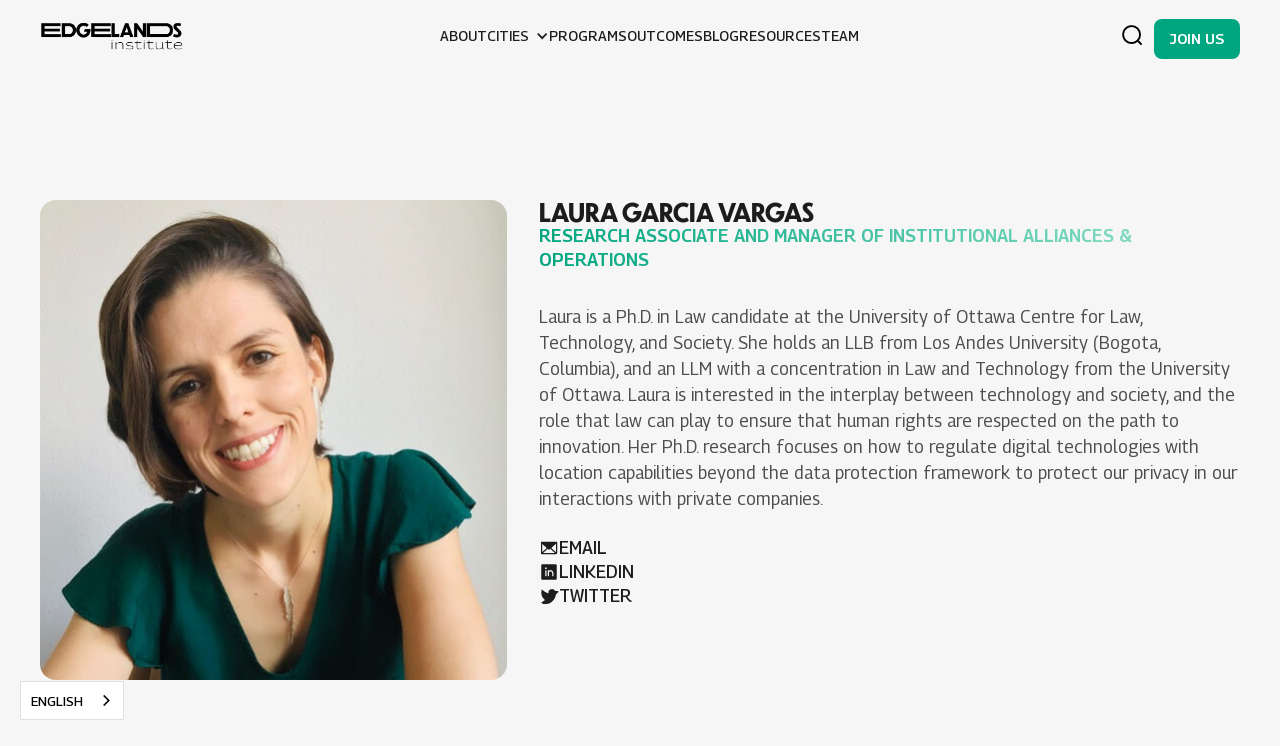

--- FILE ---
content_type: text/html
request_url: https://www.edgelands.institute/team/laura-garcia
body_size: 4629
content:
<!DOCTYPE html><!-- Last Published: Tue Sep 09 2025 21:00:57 GMT+0000 (Coordinated Universal Time) --><html data-wf-domain="www.edgelands.institute" data-wf-page="622ab1f06dda260ba480c255" data-wf-site="62155c778ad62ee5dbbe646f" lang="en" data-wf-collection="622ab1f06dda26d8ad80c253" data-wf-item-slug="laura-garcia"><head><meta charset="utf-8"/><title>Laura Garcia Vargas | Edgelands Institute</title><meta content="Edgelands Institute facilitates conversations between policymakers, academics, artists, and other experts on digital urban security and the social contract." name="description"/><meta content="Laura Garcia Vargas | Edgelands Institute" property="og:title"/><meta content="Edgelands Institute facilitates conversations between policymakers, academics, artists, and other experts on digital urban security and the social contract." property="og:description"/><meta content="https://cdn.prod.website-files.com/62276cf2a15b0b6cda80e7b4/62781bd2218d322ec8dea151_GarciaLaura_Photo(1).jpg" property="og:image"/><meta content="Laura Garcia Vargas | Edgelands Institute" property="twitter:title"/><meta content="Edgelands Institute facilitates conversations between policymakers, academics, artists, and other experts on digital urban security and the social contract." property="twitter:description"/><meta content="https://cdn.prod.website-files.com/62276cf2a15b0b6cda80e7b4/62781bd2218d322ec8dea151_GarciaLaura_Photo(1).jpg" property="twitter:image"/><meta property="og:type" content="website"/><meta content="summary_large_image" name="twitter:card"/><meta content="width=device-width, initial-scale=1" name="viewport"/><meta content="pC9jSimtZ28nZbLTJ_MKpEHgfNdBQ5F5ffxzKpV18hI" name="google-site-verification"/><link href="https://cdn.prod.website-files.com/62155c778ad62ee5dbbe646f/css/edgelandsinstitute.webflow.shared.f2d946d41.min.css" rel="stylesheet" type="text/css"/><link href="https://fonts.googleapis.com" rel="preconnect"/><link href="https://fonts.gstatic.com" rel="preconnect" crossorigin="anonymous"/><script src="https://ajax.googleapis.com/ajax/libs/webfont/1.6.26/webfont.js" type="text/javascript"></script><script type="text/javascript">WebFont.load({  google: {    families: ["Georama:100,200,300,regular,500,600,700,800,900,100italic,200italic,300italic,italic,500italic,600italic,700italic,800italic,900italic"]  }});</script><script type="text/javascript">!function(o,c){var n=c.documentElement,t=" w-mod-";n.className+=t+"js",("ontouchstart"in o||o.DocumentTouch&&c instanceof DocumentTouch)&&(n.className+=t+"touch")}(window,document);</script><link href="https://cdn.prod.website-files.com/62155c778ad62ee5dbbe646f/6261b517a6629a81cd8ae1aa_favicon-32x32.png" rel="shortcut icon" type="image/x-icon"/><link href="https://cdn.prod.website-files.com/62155c778ad62ee5dbbe646f/6261b59575e6180b5edbe096_android-chrome-512x512.webp" rel="apple-touch-icon"/><link href="https://www.edgelands.institute/team/laura-garcia" rel="canonical"/><script async="" src="https://www.googletagmanager.com/gtag/js?id=G-QSGLVT6PGY"></script><script type="text/javascript">window.dataLayer = window.dataLayer || [];function gtag(){dataLayer.push(arguments);}gtag('js', new Date());gtag('config', 'G-QSGLVT6PGY', {'anonymize_ip': false});</script>
<link rel="alternate" hreflang="en" href="https://www.edgelands.institute">
<link rel="alternate" hreflang="es" href="https://es.edgelands.institute">
<link rel="alternate" hreflang="fr" href="https://fr.edgelands.institute">
<link rel="alternate" hreflang="sw" href="https://sw.edgelands.institute">

    
<script type="text/javascript" src="https://cdn.weglot.com/weglot.min.js"></script>
<script>
    Weglot.initialize({
        api_key: 'wg_b6e4878e454498404a8d28f5433a35a64'
    });
</script></head><body><nav class="navbar"><div class="navbar_content"><div class="page-padding is-white"><div class="container-large"><div class="navbar_content-wrapp"><a href="/" class="navbar_logo-wrapp w-inline-block"><img src="https://cdn.prod.website-files.com/62155c778ad62ee5dbbe646f/6283e659276b88ee7973e0dc_horizontal_black.webp" loading="lazy" sizes="(max-width: 2000px) 100vw, 2000px" srcset="https://cdn.prod.website-files.com/62155c778ad62ee5dbbe646f/6283e659276b88ee7973e0dc_horizontal_black-p-500.png 500w, https://cdn.prod.website-files.com/62155c778ad62ee5dbbe646f/6283e659276b88ee7973e0dc_horizontal_black-p-800.png 800w, https://cdn.prod.website-files.com/62155c778ad62ee5dbbe646f/6283e659276b88ee7973e0dc_horizontal_black-p-1080.png 1080w, https://cdn.prod.website-files.com/62155c778ad62ee5dbbe646f/6283e659276b88ee7973e0dc_horizontal_black.webp 2000w" alt=""/></a><div class="navbar_links-wrapper"><a id="w-node-b6b81561-e79a-c178-bf47-a40d21af8296-2044098e" href="/about" class="navbar_link-wrapp w-inline-block"><div class="text-size-small">about</div><div class="navbar_text-stroke"></div></a><div data-hover="true" data-delay="0" class="dropdown w-dropdown"><div class="navbar_dropdown w-dropdown-toggle"><div class="icon w-icon-dropdown-toggle"></div><div>CITIES</div></div><nav class="navbar_dropdown-list w-dropdown-list"><div class="navbar_dropdown-cms-wrapp w-dyn-list"><div role="list" class="navbar_dropdown-cms-list w-dyn-items"><div role="listitem" class="navbar_dropdown-cms-item w-dyn-item"><a href="/cities/houston" class="navbar_dropdown-link w-dropdown-link">Houston</a></div><div role="listitem" class="navbar_dropdown-cms-item w-dyn-item"><a href="/cities/medellin" class="navbar_dropdown-link w-dropdown-link">Medellín</a></div><div role="listitem" class="navbar_dropdown-cms-item w-dyn-item"><a href="/cities/geneva" class="navbar_dropdown-link w-dropdown-link">Geneva</a></div><div role="listitem" class="navbar_dropdown-cms-item w-dyn-item"><a href="/cities/cucuta" class="navbar_dropdown-link w-dropdown-link">Cúcuta</a></div><div role="listitem" class="navbar_dropdown-cms-item w-dyn-item"><a href="/cities/nairobi" class="navbar_dropdown-link w-dropdown-link">Nairobi</a></div></div></div></nav></div><a href="/programs" class="navbar_link-wrapp w-inline-block"><div class="text-size-small">Programs</div><div class="navbar_text-stroke"></div></a><a href="/outcomes" class="navbar_link-wrapp w-inline-block"><div class="text-size-small">Outcomes</div><div class="navbar_text-stroke"></div></a><a href="/blog" class="navbar_link-wrapp w-inline-block"><div class="text-size-small">blog</div><div class="navbar_text-stroke"></div></a><a href="/resources" class="navbar_link-wrapp w-inline-block"><div class="text-size-small">Resources</div><div class="navbar_text-stroke"></div></a><a href="/people" class="navbar_link-wrapp w-inline-block"><div class="text-size-small">team</div><div class="navbar_text-stroke"></div></a><div class="navbar_search-wrap _01"><form action="/search" class="navbar_search w-form"><label for="search-2" class="navbar_label">Search</label><input class="navbar_search-input w-input" maxlength="256" name="query" placeholder="Search…" type="search" id="search" required=""/><input type="submit" class="navbar_search-button w-button" value="Search"/></form></div><a href="/contact" class="primary-button is-nav-links w-button">Join us</a></div><div id="w-node-_53b3672c-ef50-5f74-5018-93a23653126b-2044098e" class="navbar_item"><div data-w-id="42a45f8c-79c7-6014-c5ce-d566750d6d1e" class="navbar_search-icon"><div data-is-ix2-target="1" class="navbar_search-lottie" data-w-id="e14afd67-81da-940d-88b6-caeb7ecc7d77" data-animation-type="lottie" data-src="https://cdn.prod.website-files.com/62155c778ad62ee5dbbe646f/639f9c0ce9b4745d4e38cd0d_lottieflow-search-07-000000-easey.json" data-loop="0" data-direction="1" data-autoplay="0" data-renderer="svg" data-default-duration="2.9791666666666665" data-duration="0" data-ix2-initial-state="1"></div></div><a href="/contact" class="button is-small is-nav w-button">Join us</a></div><div data-w-id="f77a1d64-168b-eab9-1908-775a204409b2" class="navbar_menu-icon"><div data-is-ix2-target="1" class="navbar_menu-icon-lottie" data-w-id="f77a1d64-168b-eab9-1908-775a204409b3" data-animation-type="lottie" data-src="https://cdn.prod.website-files.com/62155c778ad62ee5dbbe646f/62ebf72652527c5c87fefd57_lottieflow-menu-nav-06-1c1c1c-easey.json" data-loop="0" data-direction="1" data-autoplay="0" data-renderer="svg" data-default-duration="2.36" data-duration="0" data-ix2-initial-state="15"></div></div></div></div></div></div><div class="navbar_search-wrap _02"><div class="page-padding is-white"><div class="container-large"><div class="padding-vertical search"><form action="/search" class="navbar_search w-form"><input class="navbar_search-input w-input" maxlength="256" name="query" placeholder="Search…" type="search" id="search-input" required=""/><input type="submit" class="navbar_search-button w-button" value="Search"/></form></div></div></div></div></nav><header class="section_team-header"><div class="page-padding"><div class="container-medium"><div class="padding-vertical padding-xhuge"><div class="team-profile_layout"><div id="w-node-a83be05a-89f4-a8e2-22aa-748c4f37c94a-a480c255" class="team-header_img-wrapp"><img src="https://cdn.prod.website-files.com/62276cf2a15b0b6cda80e7b4/62781bd2218d322ec8dea151_GarciaLaura_Photo(1).jpg" loading="lazy" alt="" class="team-header_image"/></div><div id="w-node-_744d36df-9ecb-165d-bdee-ffdbe6f58f1e-a480c255" class="team-header_content"><h1 class="heading-medium">Laura Garcia Vargas</h1><div class="margin-bottom margin-medium"><div class="text-style-allcaps text-weight-semibold text-color-green-gradient">Research Associate and Manager of Institutional Alliances &amp; Operations</div></div><div class="w-richtext"><p>Laura is a Ph.D. in Law candidate at the University of Ottawa Centre for Law, Technology, and Society. She holds an LLB from Los Andes University (Bogota, Columbia), and an LLM with a concentration in Law and Technology from the University of Ottawa. Laura is interested in the interplay between technology and society, and the role that law can play to ensure that human rights are respected on the path to innovation. Her Ph.D. research focuses on how to regulate digital technologies with location capabilities beyond the data protection framework to protect our privacy in our interactions with private companies.</p></div><div class="team-header_contact-wrapp"><a href="mailto:laura@edgelands.institute" class="team-header_contact-link w-inline-block"><div class="contact_embed w-embed"><svg xmlns="http://www.w3.org/2000/svg" width="20" height="20" fill="currentColor" viewBox="0 0 256 256"><rect width="256" height="256" fill="none"></rect><path d="M224,48H32a8,8,0,0,0-8,8V192a16,16,0,0,0,16,16H216a16,16,0,0,0,16-16V56A8,8,0,0,0,224,48ZM98.7,128,40,181.8V74.2Zm11.8,10.9,12.1,11a8,8,0,0,0,10.8,0l12.1-11L203.4,192H52.6ZM157.3,128,216,74.2V181.8Z"></path></svg></div><div>email</div></a><a href="https://www.linkedin.com/in/vgarcialaura/" class="team-header_contact-link w-inline-block"><div class="contact_embed w-embed"><svg xmlns="http://www.w3.org/2000/svg" width="20" height="20" fill="currentColor" viewBox="0 0 256 256"><rect width="256" height="256" fill="none"></rect><path d="M212,28H44A16,16,0,0,0,28,44V212a16,16,0,0,0,16,16H212a16,16,0,0,0,16-16V44A16,16,0,0,0,212,28ZM96,176a8,8,0,0,1-16,0V112a8,8,0,0,1,16,0ZM88,92a12,12,0,1,1,12-12A12,12,0,0,1,88,92Zm96,84a8,8,0,0,1-16,0V140a20,20,0,0,0-40,0v36a8,8,0,0,1-16,0V112a8,8,0,0,1,15.8-1.8A36,36,0,0,1,184,140Z"></path></svg></div><div>linkedin</div></a><a href="https://twitter.com/lgarc019" target="_blank" class="team-header_contact-link w-inline-block"><div class="contact_embed w-embed"><svg xmlns="http://www.w3.org/2000/svg" width="20" height="20" fill="currentColor" viewBox="0 0 256 256"><rect width="256" height="256" fill="none"></rect><path d="M245.7,77.7l-30.2,30.1C209.5,177.7,150.5,232,80,232c-14.5,0-26.5-2.3-35.6-6.8-7.3-3.7-10.3-7.6-11.1-8.8a8,8,0,0,1,3.9-11.9c.2-.1,23.8-9.1,39.1-26.4a108.6,108.6,0,0,1-24.7-24.4c-13.7-18.6-28.2-50.9-19.5-99.1a8.1,8.1,0,0,1,5.5-6.2,8,8,0,0,1,8.1,1.9c.3.4,33.6,33.2,74.3,43.8V88a48.3,48.3,0,0,1,48.6-48,48.2,48.2,0,0,1,41,24H240a8,8,0,0,1,7.4,4.9A8.4,8.4,0,0,1,245.7,77.7Z"></path></svg></div><div>twitter</div></a></div></div></div></div></div></div></header><footer id="footer" class="footer-item"><div class="page-padding"><div class="container-large"><div class="padding-vertical padding-xhuge"><div class="footer-item_wrapp"><div class="footer-item_top-layout"><a href="/" class="footer-logo_link-block"><img src="https://cdn.prod.website-files.com/62155c778ad62ee5dbbe646f/6283ef9d4375b069f9375caf_4linewhite.webp" sizes="(max-width: 1536px) 100vw, 1536px" srcset="https://cdn.prod.website-files.com/62155c778ad62ee5dbbe646f/6283ef9d4375b069f9375caf_4linewhite-p-500.webp 500w, https://cdn.prod.website-files.com/62155c778ad62ee5dbbe646f/6283ef9d4375b069f9375caf_4linewhite.webp 1536w" alt="" class="footer-logo_img"/></a><div id="w-node-f89ab34d-38b5-c908-6731-66cd6f0b5b4e-f25e342b" class="footer-links_column"><h2 class="footer-heading-2">SITE MAP</h2><ul role="list" class="list w-list-unstyled"><li><a href="/about" class="footer_link-wrapp w-inline-block"><div class="footer-column_link">about</div><div class="footer-stroke"></div></a></li><li><a href="/cities" class="footer_link-wrapp w-inline-block"><div class="footer-column_link">cities</div><div class="footer-stroke"></div></a></li><li><a href="/programs" class="footer_link-wrapp w-inline-block"><div class="footer-column_link">Programs</div><div class="footer-stroke"></div></a></li><li><a href="/outcomes" class="footer_link-wrapp w-inline-block"><div class="footer-column_link">Outcomes</div><div class="footer-stroke"></div></a></li><li><a href="/cities-projects" class="footer_link-wrapp w-inline-block"><div class="footer-column_link">Projects</div><div class="footer-stroke"></div></a></li><li><a href="/blog" class="footer_link-wrapp w-inline-block"><div class="footer-column_link">Blog</div><div class="footer-stroke"></div></a></li><li><a href="/resources" class="footer_link-wrapp w-inline-block"><div class="footer-column_link">Resources</div><div class="footer-stroke"></div></a></li><li><a href="/people" class="footer_link-wrapp w-inline-block"><div class="footer-column_link">Team</div><div class="footer-stroke"></div></a></li><li><a href="/contact" class="footer_link-wrapp w-inline-block"><div class="footer-column_link">Contact</div><div class="footer-stroke"></div></a></li></ul></div><div class="footer-links_column"><h2 class="footer-heading-2">LINKS</h2><ul role="list" class="list w-list-unstyled"><li><a href="https://twitter.com/edgelandsinst" target="_blank" class="footer_link-wrapp w-inline-block"><div class="footer-column_link">twitter</div><div class="footer-stroke"></div></a></li><li><a href="https://www.instagram.com/edgelands.institute/" class="footer_link-wrapp w-inline-block"><div class="footer-column_link">instagram</div><div class="footer-stroke"></div></a></li><li><a href="https://www.youtube.com/channel/UC8-aeLRsEu9o5kPt8FG2AiQ" target="_blank" class="footer_link-wrapp w-inline-block"><div class="footer-column_link">youtube</div><div class="footer-stroke"></div></a></li><li><a href="https://co.linkedin.com/company/edgelands-institute" target="_blank" class="footer_link-wrapp w-inline-block"><div class="footer-column_link">linkedin</div><div class="footer-stroke"></div></a></li></ul></div><div class="footer-links_column"><h2 class="footer-heading-2">NEWSLETTER</h2><ul role="list" class="w-list-unstyled"><li class="list"><a href="/contact" class="footer_link-wrapp w-inline-block"><div class="footer-column_link">subscribe</div><div class="footer-stroke"></div></a></li></ul></div></div><div class="footer-item_div"></div><div class="text-align-center text-color-aquamarine">Copyright © 2022 Edgelands Institute. All rights reserved.</div></div></div></div></div></footer><script src="https://d3e54v103j8qbb.cloudfront.net/js/jquery-3.5.1.min.dc5e7f18c8.js?site=62155c778ad62ee5dbbe646f" type="text/javascript" integrity="sha256-9/aliU8dGd2tb6OSsuzixeV4y/faTqgFtohetphbbj0=" crossorigin="anonymous"></script><script src="https://cdn.prod.website-files.com/62155c778ad62ee5dbbe646f/js/webflow.schunk.57d5559d2f0cd9f8.js" type="text/javascript"></script><script src="https://cdn.prod.website-files.com/62155c778ad62ee5dbbe646f/js/webflow.schunk.48b7d9634a4ca5f9.js" type="text/javascript"></script><script src="https://cdn.prod.website-files.com/62155c778ad62ee5dbbe646f/js/webflow.f3ee5443.24181ca650928d89.js" type="text/javascript"></script></body></html>

--- FILE ---
content_type: text/css
request_url: https://cdn.prod.website-files.com/62155c778ad62ee5dbbe646f/css/edgelandsinstitute.webflow.shared.f2d946d41.min.css
body_size: 22733
content:
html{-webkit-text-size-adjust:100%;-ms-text-size-adjust:100%;font-family:sans-serif}body{margin:0}article,aside,details,figcaption,figure,footer,header,hgroup,main,menu,nav,section,summary{display:block}audio,canvas,progress,video{vertical-align:baseline;display:inline-block}audio:not([controls]){height:0;display:none}[hidden],template{display:none}a{background-color:#0000}a:active,a:hover{outline:0}abbr[title]{border-bottom:1px dotted}b,strong{font-weight:700}dfn{font-style:italic}h1{margin:.67em 0;font-size:2em}mark{color:#000;background:#ff0}small{font-size:80%}sub,sup{vertical-align:baseline;font-size:75%;line-height:0;position:relative}sup{top:-.5em}sub{bottom:-.25em}img{border:0}svg:not(:root){overflow:hidden}hr{box-sizing:content-box;height:0}pre{overflow:auto}code,kbd,pre,samp{font-family:monospace;font-size:1em}button,input,optgroup,select,textarea{color:inherit;font:inherit;margin:0}button{overflow:visible}button,select{text-transform:none}button,html input[type=button],input[type=reset]{-webkit-appearance:button;cursor:pointer}button[disabled],html input[disabled]{cursor:default}button::-moz-focus-inner,input::-moz-focus-inner{border:0;padding:0}input{line-height:normal}input[type=checkbox],input[type=radio]{box-sizing:border-box;padding:0}input[type=number]::-webkit-inner-spin-button,input[type=number]::-webkit-outer-spin-button{height:auto}input[type=search]{-webkit-appearance:none}input[type=search]::-webkit-search-cancel-button,input[type=search]::-webkit-search-decoration{-webkit-appearance:none}legend{border:0;padding:0}textarea{overflow:auto}optgroup{font-weight:700}table{border-collapse:collapse;border-spacing:0}td,th{padding:0}@font-face{font-family:webflow-icons;src:url([data-uri])format("truetype");font-weight:400;font-style:normal}[class^=w-icon-],[class*=\ w-icon-]{speak:none;font-variant:normal;text-transform:none;-webkit-font-smoothing:antialiased;-moz-osx-font-smoothing:grayscale;font-style:normal;font-weight:400;line-height:1;font-family:webflow-icons!important}.w-icon-slider-right:before{content:""}.w-icon-slider-left:before{content:""}.w-icon-nav-menu:before{content:""}.w-icon-arrow-down:before,.w-icon-dropdown-toggle:before{content:""}.w-icon-file-upload-remove:before{content:""}.w-icon-file-upload-icon:before{content:""}*{box-sizing:border-box}html{height:100%}body{color:#333;background-color:#fff;min-height:100%;margin:0;font-family:Arial,sans-serif;font-size:14px;line-height:20px}img{vertical-align:middle;max-width:100%;display:inline-block}html.w-mod-touch *{background-attachment:scroll!important}.w-block{display:block}.w-inline-block{max-width:100%;display:inline-block}.w-clearfix:before,.w-clearfix:after{content:" ";grid-area:1/1/2/2;display:table}.w-clearfix:after{clear:both}.w-hidden{display:none}.w-button{color:#fff;line-height:inherit;cursor:pointer;background-color:#3898ec;border:0;border-radius:0;padding:9px 15px;text-decoration:none;display:inline-block}input.w-button{-webkit-appearance:button}html[data-w-dynpage] [data-w-cloak]{color:#0000!important}.w-code-block{margin:unset}pre.w-code-block code{all:inherit}.w-optimization{display:contents}.w-webflow-badge,.w-webflow-badge>img{box-sizing:unset;width:unset;height:unset;max-height:unset;max-width:unset;min-height:unset;min-width:unset;margin:unset;padding:unset;float:unset;clear:unset;border:unset;border-radius:unset;background:unset;background-image:unset;background-position:unset;background-size:unset;background-repeat:unset;background-origin:unset;background-clip:unset;background-attachment:unset;background-color:unset;box-shadow:unset;transform:unset;direction:unset;font-family:unset;font-weight:unset;color:unset;font-size:unset;line-height:unset;font-style:unset;font-variant:unset;text-align:unset;letter-spacing:unset;-webkit-text-decoration:unset;text-decoration:unset;text-indent:unset;text-transform:unset;list-style-type:unset;text-shadow:unset;vertical-align:unset;cursor:unset;white-space:unset;word-break:unset;word-spacing:unset;word-wrap:unset;transition:unset}.w-webflow-badge{white-space:nowrap;cursor:pointer;box-shadow:0 0 0 1px #0000001a,0 1px 3px #0000001a;visibility:visible!important;opacity:1!important;z-index:2147483647!important;color:#aaadb0!important;overflow:unset!important;background-color:#fff!important;border-radius:3px!important;width:auto!important;height:auto!important;margin:0!important;padding:6px!important;font-size:12px!important;line-height:14px!important;text-decoration:none!important;display:inline-block!important;position:fixed!important;inset:auto 12px 12px auto!important;transform:none!important}.w-webflow-badge>img{position:unset;visibility:unset!important;opacity:1!important;vertical-align:middle!important;display:inline-block!important}h1,h2,h3,h4,h5,h6{margin-bottom:10px;font-weight:700}h1{margin-top:20px;font-size:38px;line-height:44px}h2{margin-top:20px;font-size:32px;line-height:36px}h3{margin-top:20px;font-size:24px;line-height:30px}h4{margin-top:10px;font-size:18px;line-height:24px}h5{margin-top:10px;font-size:14px;line-height:20px}h6{margin-top:10px;font-size:12px;line-height:18px}p{margin-top:0;margin-bottom:10px}blockquote{border-left:5px solid #e2e2e2;margin:0 0 10px;padding:10px 20px;font-size:18px;line-height:22px}figure{margin:0 0 10px}figcaption{text-align:center;margin-top:5px}ul,ol{margin-top:0;margin-bottom:10px;padding-left:40px}.w-list-unstyled{padding-left:0;list-style:none}.w-embed:before,.w-embed:after{content:" ";grid-area:1/1/2/2;display:table}.w-embed:after{clear:both}.w-video{width:100%;padding:0;position:relative}.w-video iframe,.w-video object,.w-video embed{border:none;width:100%;height:100%;position:absolute;top:0;left:0}fieldset{border:0;margin:0;padding:0}button,[type=button],[type=reset]{cursor:pointer;-webkit-appearance:button;border:0}.w-form{margin:0 0 15px}.w-form-done{text-align:center;background-color:#ddd;padding:20px;display:none}.w-form-fail{background-color:#ffdede;margin-top:10px;padding:10px;display:none}label{margin-bottom:5px;font-weight:700;display:block}.w-input,.w-select{color:#333;vertical-align:middle;background-color:#fff;border:1px solid #ccc;width:100%;height:38px;margin-bottom:10px;padding:8px 12px;font-size:14px;line-height:1.42857;display:block}.w-input::placeholder,.w-select::placeholder{color:#999}.w-input:focus,.w-select:focus{border-color:#3898ec;outline:0}.w-input[disabled],.w-select[disabled],.w-input[readonly],.w-select[readonly],fieldset[disabled] .w-input,fieldset[disabled] .w-select{cursor:not-allowed}.w-input[disabled]:not(.w-input-disabled),.w-select[disabled]:not(.w-input-disabled),.w-input[readonly],.w-select[readonly],fieldset[disabled]:not(.w-input-disabled) .w-input,fieldset[disabled]:not(.w-input-disabled) .w-select{background-color:#eee}textarea.w-input,textarea.w-select{height:auto}.w-select{background-color:#f3f3f3}.w-select[multiple]{height:auto}.w-form-label{cursor:pointer;margin-bottom:0;font-weight:400;display:inline-block}.w-radio{margin-bottom:5px;padding-left:20px;display:block}.w-radio:before,.w-radio:after{content:" ";grid-area:1/1/2/2;display:table}.w-radio:after{clear:both}.w-radio-input{float:left;margin:3px 0 0 -20px;line-height:normal}.w-file-upload{margin-bottom:10px;display:block}.w-file-upload-input{opacity:0;z-index:-100;width:.1px;height:.1px;position:absolute;overflow:hidden}.w-file-upload-default,.w-file-upload-uploading,.w-file-upload-success{color:#333;display:inline-block}.w-file-upload-error{margin-top:10px;display:block}.w-file-upload-default.w-hidden,.w-file-upload-uploading.w-hidden,.w-file-upload-error.w-hidden,.w-file-upload-success.w-hidden{display:none}.w-file-upload-uploading-btn{cursor:pointer;background-color:#fafafa;border:1px solid #ccc;margin:0;padding:8px 12px;font-size:14px;font-weight:400;display:flex}.w-file-upload-file{background-color:#fafafa;border:1px solid #ccc;flex-grow:1;justify-content:space-between;margin:0;padding:8px 9px 8px 11px;display:flex}.w-file-upload-file-name{font-size:14px;font-weight:400;display:block}.w-file-remove-link{cursor:pointer;width:auto;height:auto;margin-top:3px;margin-left:10px;padding:3px;display:block}.w-icon-file-upload-remove{margin:auto;font-size:10px}.w-file-upload-error-msg{color:#ea384c;padding:2px 0;display:inline-block}.w-file-upload-info{padding:0 12px;line-height:38px;display:inline-block}.w-file-upload-label{cursor:pointer;background-color:#fafafa;border:1px solid #ccc;margin:0;padding:8px 12px;font-size:14px;font-weight:400;display:inline-block}.w-icon-file-upload-icon,.w-icon-file-upload-uploading{width:20px;margin-right:8px;display:inline-block}.w-icon-file-upload-uploading{height:20px}.w-container{max-width:940px;margin-left:auto;margin-right:auto}.w-container:before,.w-container:after{content:" ";grid-area:1/1/2/2;display:table}.w-container:after{clear:both}.w-container .w-row{margin-left:-10px;margin-right:-10px}.w-row:before,.w-row:after{content:" ";grid-area:1/1/2/2;display:table}.w-row:after{clear:both}.w-row .w-row{margin-left:0;margin-right:0}.w-col{float:left;width:100%;min-height:1px;padding-left:10px;padding-right:10px;position:relative}.w-col .w-col{padding-left:0;padding-right:0}.w-col-1{width:8.33333%}.w-col-2{width:16.6667%}.w-col-3{width:25%}.w-col-4{width:33.3333%}.w-col-5{width:41.6667%}.w-col-6{width:50%}.w-col-7{width:58.3333%}.w-col-8{width:66.6667%}.w-col-9{width:75%}.w-col-10{width:83.3333%}.w-col-11{width:91.6667%}.w-col-12{width:100%}.w-hidden-main{display:none!important}@media screen and (max-width:991px){.w-container{max-width:728px}.w-hidden-main{display:inherit!important}.w-hidden-medium{display:none!important}.w-col-medium-1{width:8.33333%}.w-col-medium-2{width:16.6667%}.w-col-medium-3{width:25%}.w-col-medium-4{width:33.3333%}.w-col-medium-5{width:41.6667%}.w-col-medium-6{width:50%}.w-col-medium-7{width:58.3333%}.w-col-medium-8{width:66.6667%}.w-col-medium-9{width:75%}.w-col-medium-10{width:83.3333%}.w-col-medium-11{width:91.6667%}.w-col-medium-12{width:100%}.w-col-stack{width:100%;left:auto;right:auto}}@media screen and (max-width:767px){.w-hidden-main,.w-hidden-medium{display:inherit!important}.w-hidden-small{display:none!important}.w-row,.w-container .w-row{margin-left:0;margin-right:0}.w-col{width:100%;left:auto;right:auto}.w-col-small-1{width:8.33333%}.w-col-small-2{width:16.6667%}.w-col-small-3{width:25%}.w-col-small-4{width:33.3333%}.w-col-small-5{width:41.6667%}.w-col-small-6{width:50%}.w-col-small-7{width:58.3333%}.w-col-small-8{width:66.6667%}.w-col-small-9{width:75%}.w-col-small-10{width:83.3333%}.w-col-small-11{width:91.6667%}.w-col-small-12{width:100%}}@media screen and (max-width:479px){.w-container{max-width:none}.w-hidden-main,.w-hidden-medium,.w-hidden-small{display:inherit!important}.w-hidden-tiny{display:none!important}.w-col{width:100%}.w-col-tiny-1{width:8.33333%}.w-col-tiny-2{width:16.6667%}.w-col-tiny-3{width:25%}.w-col-tiny-4{width:33.3333%}.w-col-tiny-5{width:41.6667%}.w-col-tiny-6{width:50%}.w-col-tiny-7{width:58.3333%}.w-col-tiny-8{width:66.6667%}.w-col-tiny-9{width:75%}.w-col-tiny-10{width:83.3333%}.w-col-tiny-11{width:91.6667%}.w-col-tiny-12{width:100%}}.w-widget{position:relative}.w-widget-map{width:100%;height:400px}.w-widget-map label{width:auto;display:inline}.w-widget-map img{max-width:inherit}.w-widget-map .gm-style-iw{text-align:center}.w-widget-map .gm-style-iw>button{display:none!important}.w-widget-twitter{overflow:hidden}.w-widget-twitter-count-shim{vertical-align:top;text-align:center;background:#fff;border:1px solid #758696;border-radius:3px;width:28px;height:20px;display:inline-block;position:relative}.w-widget-twitter-count-shim *{pointer-events:none;-webkit-user-select:none;user-select:none}.w-widget-twitter-count-shim .w-widget-twitter-count-inner{text-align:center;color:#999;font-family:serif;font-size:15px;line-height:12px;position:relative}.w-widget-twitter-count-shim .w-widget-twitter-count-clear{display:block;position:relative}.w-widget-twitter-count-shim.w--large{width:36px;height:28px}.w-widget-twitter-count-shim.w--large .w-widget-twitter-count-inner{font-size:18px;line-height:18px}.w-widget-twitter-count-shim:not(.w--vertical){margin-left:5px;margin-right:8px}.w-widget-twitter-count-shim:not(.w--vertical).w--large{margin-left:6px}.w-widget-twitter-count-shim:not(.w--vertical):before,.w-widget-twitter-count-shim:not(.w--vertical):after{content:" ";pointer-events:none;border:solid #0000;width:0;height:0;position:absolute;top:50%;left:0}.w-widget-twitter-count-shim:not(.w--vertical):before{border-width:4px;border-color:#75869600 #5d6c7b #75869600 #75869600;margin-top:-4px;margin-left:-9px}.w-widget-twitter-count-shim:not(.w--vertical).w--large:before{border-width:5px;margin-top:-5px;margin-left:-10px}.w-widget-twitter-count-shim:not(.w--vertical):after{border-width:4px;border-color:#fff0 #fff #fff0 #fff0;margin-top:-4px;margin-left:-8px}.w-widget-twitter-count-shim:not(.w--vertical).w--large:after{border-width:5px;margin-top:-5px;margin-left:-9px}.w-widget-twitter-count-shim.w--vertical{width:61px;height:33px;margin-bottom:8px}.w-widget-twitter-count-shim.w--vertical:before,.w-widget-twitter-count-shim.w--vertical:after{content:" ";pointer-events:none;border:solid #0000;width:0;height:0;position:absolute;top:100%;left:50%}.w-widget-twitter-count-shim.w--vertical:before{border-width:5px;border-color:#5d6c7b #75869600 #75869600;margin-left:-5px}.w-widget-twitter-count-shim.w--vertical:after{border-width:4px;border-color:#fff #fff0 #fff0;margin-left:-4px}.w-widget-twitter-count-shim.w--vertical .w-widget-twitter-count-inner{font-size:18px;line-height:22px}.w-widget-twitter-count-shim.w--vertical.w--large{width:76px}.w-background-video{color:#fff;height:500px;position:relative;overflow:hidden}.w-background-video>video{object-fit:cover;z-index:-100;background-position:50%;background-size:cover;width:100%;height:100%;margin:auto;position:absolute;inset:-100%}.w-background-video>video::-webkit-media-controls-start-playback-button{-webkit-appearance:none;display:none!important}.w-background-video--control{background-color:#0000;padding:0;position:absolute;bottom:1em;right:1em}.w-background-video--control>[hidden]{display:none!important}.w-slider{text-align:center;clear:both;-webkit-tap-highlight-color:#0000;tap-highlight-color:#0000;background:#ddd;height:300px;position:relative}.w-slider-mask{z-index:1;white-space:nowrap;height:100%;display:block;position:relative;left:0;right:0;overflow:hidden}.w-slide{vertical-align:top;white-space:normal;text-align:left;width:100%;height:100%;display:inline-block;position:relative}.w-slider-nav{z-index:2;text-align:center;-webkit-tap-highlight-color:#0000;tap-highlight-color:#0000;height:40px;margin:auto;padding-top:10px;position:absolute;inset:auto 0 0}.w-slider-nav.w-round>div{border-radius:100%}.w-slider-nav.w-num>div{font-size:inherit;line-height:inherit;width:auto;height:auto;padding:.2em .5em}.w-slider-nav.w-shadow>div{box-shadow:0 0 3px #3336}.w-slider-nav-invert{color:#fff}.w-slider-nav-invert>div{background-color:#2226}.w-slider-nav-invert>div.w-active{background-color:#222}.w-slider-dot{cursor:pointer;background-color:#fff6;width:1em;height:1em;margin:0 3px .5em;transition:background-color .1s,color .1s;display:inline-block;position:relative}.w-slider-dot.w-active{background-color:#fff}.w-slider-dot:focus{outline:none;box-shadow:0 0 0 2px #fff}.w-slider-dot:focus.w-active{box-shadow:none}.w-slider-arrow-left,.w-slider-arrow-right{cursor:pointer;color:#fff;-webkit-tap-highlight-color:#0000;tap-highlight-color:#0000;-webkit-user-select:none;user-select:none;width:80px;margin:auto;font-size:40px;position:absolute;inset:0;overflow:hidden}.w-slider-arrow-left [class^=w-icon-],.w-slider-arrow-right [class^=w-icon-],.w-slider-arrow-left [class*=\ w-icon-],.w-slider-arrow-right [class*=\ w-icon-]{position:absolute}.w-slider-arrow-left:focus,.w-slider-arrow-right:focus{outline:0}.w-slider-arrow-left{z-index:3;right:auto}.w-slider-arrow-right{z-index:4;left:auto}.w-icon-slider-left,.w-icon-slider-right{width:1em;height:1em;margin:auto;inset:0}.w-slider-aria-label{clip:rect(0 0 0 0);border:0;width:1px;height:1px;margin:-1px;padding:0;position:absolute;overflow:hidden}.w-slider-force-show{display:block!important}.w-dropdown{text-align:left;z-index:900;margin-left:auto;margin-right:auto;display:inline-block;position:relative}.w-dropdown-btn,.w-dropdown-toggle,.w-dropdown-link{vertical-align:top;color:#222;text-align:left;white-space:nowrap;margin-left:auto;margin-right:auto;padding:20px;text-decoration:none;position:relative}.w-dropdown-toggle{-webkit-user-select:none;user-select:none;cursor:pointer;padding-right:40px;display:inline-block}.w-dropdown-toggle:focus{outline:0}.w-icon-dropdown-toggle{width:1em;height:1em;margin:auto 20px auto auto;position:absolute;top:0;bottom:0;right:0}.w-dropdown-list{background:#ddd;min-width:100%;display:none;position:absolute}.w-dropdown-list.w--open{display:block}.w-dropdown-link{color:#222;padding:10px 20px;display:block}.w-dropdown-link.w--current{color:#0082f3}.w-dropdown-link:focus{outline:0}@media screen and (max-width:767px){.w-nav-brand{padding-left:10px}}.w-lightbox-backdrop{cursor:auto;letter-spacing:normal;text-indent:0;text-shadow:none;text-transform:none;visibility:visible;white-space:normal;word-break:normal;word-spacing:normal;word-wrap:normal;color:#fff;text-align:center;z-index:2000;opacity:0;-webkit-user-select:none;-moz-user-select:none;-webkit-tap-highlight-color:transparent;background:#000000e6;outline:0;font-family:Helvetica Neue,Helvetica,Ubuntu,Segoe UI,Verdana,sans-serif;font-size:17px;font-style:normal;font-weight:300;line-height:1.2;list-style:disc;position:fixed;inset:0;-webkit-transform:translate(0)}.w-lightbox-backdrop,.w-lightbox-container{-webkit-overflow-scrolling:touch;height:100%;overflow:auto}.w-lightbox-content{height:100vh;position:relative;overflow:hidden}.w-lightbox-view{opacity:0;width:100vw;height:100vh;position:absolute}.w-lightbox-view:before{content:"";height:100vh}.w-lightbox-group,.w-lightbox-group .w-lightbox-view,.w-lightbox-group .w-lightbox-view:before{height:86vh}.w-lightbox-frame,.w-lightbox-view:before{vertical-align:middle;display:inline-block}.w-lightbox-figure{margin:0;position:relative}.w-lightbox-group .w-lightbox-figure{cursor:pointer}.w-lightbox-img{width:auto;max-width:none;height:auto}.w-lightbox-image{float:none;max-width:100vw;max-height:100vh;display:block}.w-lightbox-group .w-lightbox-image{max-height:86vh}.w-lightbox-caption{text-align:left;text-overflow:ellipsis;white-space:nowrap;background:#0006;padding:.5em 1em;position:absolute;bottom:0;left:0;right:0;overflow:hidden}.w-lightbox-embed{width:100%;height:100%;position:absolute;inset:0}.w-lightbox-control{cursor:pointer;background-position:50%;background-repeat:no-repeat;background-size:24px;width:4em;transition:all .3s;position:absolute;top:0}.w-lightbox-left{background-image:url([data-uri]);display:none;bottom:0;left:0}.w-lightbox-right{background-image:url([data-uri]);display:none;bottom:0;right:0}.w-lightbox-close{background-image:url([data-uri]);background-size:18px;height:2.6em;right:0}.w-lightbox-strip{white-space:nowrap;padding:0 1vh;line-height:0;position:absolute;bottom:0;left:0;right:0;overflow:auto hidden}.w-lightbox-item{box-sizing:content-box;cursor:pointer;width:10vh;padding:2vh 1vh;display:inline-block;-webkit-transform:translate(0,0)}.w-lightbox-active{opacity:.3}.w-lightbox-thumbnail{background:#222;height:10vh;position:relative;overflow:hidden}.w-lightbox-thumbnail-image{position:absolute;top:0;left:0}.w-lightbox-thumbnail .w-lightbox-tall{width:100%;top:50%;transform:translateY(-50%)}.w-lightbox-thumbnail .w-lightbox-wide{height:100%;left:50%;transform:translate(-50%)}.w-lightbox-spinner{box-sizing:border-box;border:5px solid #0006;border-radius:50%;width:40px;height:40px;margin-top:-20px;margin-left:-20px;animation:.8s linear infinite spin;position:absolute;top:50%;left:50%}.w-lightbox-spinner:after{content:"";border:3px solid #0000;border-bottom-color:#fff;border-radius:50%;position:absolute;inset:-4px}.w-lightbox-hide{display:none}.w-lightbox-noscroll{overflow:hidden}@media (min-width:768px){.w-lightbox-content{height:96vh;margin-top:2vh}.w-lightbox-view,.w-lightbox-view:before{height:96vh}.w-lightbox-group,.w-lightbox-group .w-lightbox-view,.w-lightbox-group .w-lightbox-view:before{height:84vh}.w-lightbox-image{max-width:96vw;max-height:96vh}.w-lightbox-group .w-lightbox-image{max-width:82.3vw;max-height:84vh}.w-lightbox-left,.w-lightbox-right{opacity:.5;display:block}.w-lightbox-close{opacity:.8}.w-lightbox-control:hover{opacity:1}}.w-lightbox-inactive,.w-lightbox-inactive:hover{opacity:0}.w-richtext:before,.w-richtext:after{content:" ";grid-area:1/1/2/2;display:table}.w-richtext:after{clear:both}.w-richtext[contenteditable=true]:before,.w-richtext[contenteditable=true]:after{white-space:initial}.w-richtext ol,.w-richtext ul{overflow:hidden}.w-richtext .w-richtext-figure-selected.w-richtext-figure-type-video div:after,.w-richtext .w-richtext-figure-selected[data-rt-type=video] div:after,.w-richtext .w-richtext-figure-selected.w-richtext-figure-type-image div,.w-richtext .w-richtext-figure-selected[data-rt-type=image] div{outline:2px solid #2895f7}.w-richtext figure.w-richtext-figure-type-video>div:after,.w-richtext figure[data-rt-type=video]>div:after{content:"";display:none;position:absolute;inset:0}.w-richtext figure{max-width:60%;position:relative}.w-richtext figure>div:before{cursor:default!important}.w-richtext figure img{width:100%}.w-richtext figure figcaption.w-richtext-figcaption-placeholder{opacity:.6}.w-richtext figure div{color:#0000;font-size:0}.w-richtext figure.w-richtext-figure-type-image,.w-richtext figure[data-rt-type=image]{display:table}.w-richtext figure.w-richtext-figure-type-image>div,.w-richtext figure[data-rt-type=image]>div{display:inline-block}.w-richtext figure.w-richtext-figure-type-image>figcaption,.w-richtext figure[data-rt-type=image]>figcaption{caption-side:bottom;display:table-caption}.w-richtext figure.w-richtext-figure-type-video,.w-richtext figure[data-rt-type=video]{width:60%;height:0}.w-richtext figure.w-richtext-figure-type-video iframe,.w-richtext figure[data-rt-type=video] iframe{width:100%;height:100%;position:absolute;top:0;left:0}.w-richtext figure.w-richtext-figure-type-video>div,.w-richtext figure[data-rt-type=video]>div{width:100%}.w-richtext figure.w-richtext-align-center{clear:both;margin-left:auto;margin-right:auto}.w-richtext figure.w-richtext-align-center.w-richtext-figure-type-image>div,.w-richtext figure.w-richtext-align-center[data-rt-type=image]>div{max-width:100%}.w-richtext figure.w-richtext-align-normal{clear:both}.w-richtext figure.w-richtext-align-fullwidth{text-align:center;clear:both;width:100%;max-width:100%;margin-left:auto;margin-right:auto;display:block}.w-richtext figure.w-richtext-align-fullwidth>div{padding-bottom:inherit;display:inline-block}.w-richtext figure.w-richtext-align-fullwidth>figcaption{display:block}.w-richtext figure.w-richtext-align-floatleft{float:left;clear:none;margin-right:15px}.w-richtext figure.w-richtext-align-floatright{float:right;clear:none;margin-left:15px}.w-nav{z-index:1000;background:#ddd;position:relative}.w-nav:before,.w-nav:after{content:" ";grid-area:1/1/2/2;display:table}.w-nav:after{clear:both}.w-nav-brand{float:left;color:#333;text-decoration:none;position:relative}.w-nav-link{vertical-align:top;color:#222;text-align:left;margin-left:auto;margin-right:auto;padding:20px;text-decoration:none;display:inline-block;position:relative}.w-nav-link.w--current{color:#0082f3}.w-nav-menu{float:right;position:relative}[data-nav-menu-open]{text-align:center;background:#c8c8c8;min-width:200px;position:absolute;top:100%;left:0;right:0;overflow:visible;display:block!important}.w--nav-link-open{display:block;position:relative}.w-nav-overlay{width:100%;display:none;position:absolute;top:100%;left:0;right:0;overflow:hidden}.w-nav-overlay [data-nav-menu-open]{top:0}.w-nav[data-animation=over-left] .w-nav-overlay{width:auto}.w-nav[data-animation=over-left] .w-nav-overlay,.w-nav[data-animation=over-left] [data-nav-menu-open]{z-index:1;top:0;right:auto}.w-nav[data-animation=over-right] .w-nav-overlay{width:auto}.w-nav[data-animation=over-right] .w-nav-overlay,.w-nav[data-animation=over-right] [data-nav-menu-open]{z-index:1;top:0;left:auto}.w-nav-button{float:right;cursor:pointer;-webkit-tap-highlight-color:#0000;tap-highlight-color:#0000;-webkit-user-select:none;user-select:none;padding:18px;font-size:24px;display:none;position:relative}.w-nav-button:focus{outline:0}.w-nav-button.w--open{color:#fff;background-color:#c8c8c8}.w-nav[data-collapse=all] .w-nav-menu{display:none}.w-nav[data-collapse=all] .w-nav-button,.w--nav-dropdown-open,.w--nav-dropdown-toggle-open{display:block}.w--nav-dropdown-list-open{position:static}@media screen and (max-width:991px){.w-nav[data-collapse=medium] .w-nav-menu{display:none}.w-nav[data-collapse=medium] .w-nav-button{display:block}}@media screen and (max-width:767px){.w-nav[data-collapse=small] .w-nav-menu{display:none}.w-nav[data-collapse=small] .w-nav-button{display:block}.w-nav-brand{padding-left:10px}}@media screen and (max-width:479px){.w-nav[data-collapse=tiny] .w-nav-menu{display:none}.w-nav[data-collapse=tiny] .w-nav-button{display:block}}.w-tabs{position:relative}.w-tabs:before,.w-tabs:after{content:" ";grid-area:1/1/2/2;display:table}.w-tabs:after{clear:both}.w-tab-menu{position:relative}.w-tab-link{vertical-align:top;text-align:left;cursor:pointer;color:#222;background-color:#ddd;padding:9px 30px;text-decoration:none;display:inline-block;position:relative}.w-tab-link.w--current{background-color:#c8c8c8}.w-tab-link:focus{outline:0}.w-tab-content{display:block;position:relative;overflow:hidden}.w-tab-pane{display:none;position:relative}.w--tab-active{display:block}@media screen and (max-width:479px){.w-tab-link{display:block}}.w-ix-emptyfix:after{content:""}@keyframes spin{0%{transform:rotate(0)}to{transform:rotate(360deg)}}.w-dyn-empty{background-color:#ddd;padding:10px}.w-dyn-hide,.w-dyn-bind-empty,.w-condition-invisible{display:none!important}.wf-layout-layout{display:grid}@font-face{font-family:"Fa 400";src:url(https://cdn.prod.website-files.com/62155c778ad62ee5dbbe646f/63a35d1b8521973a7fa58bcb_fa-regular-400.woff2)format("woff2");font-weight:400;font-style:normal;font-display:swap}@font-face{font-family:Dunbar low;src:url(https://cdn.prod.website-files.com/62155c778ad62ee5dbbe646f/62265abec664c3302feaa52c_Dunbar_Low-Bold.ttf)format("truetype");font-weight:700;font-style:normal;font-display:auto}:root{--white-smoke:#f6f6f6;--black:#1c1c1c;--dim-grey:#4e4e4e;--edgelands-red:#00a680;--medium-aquamarine:#95e3cb;--edgelands-red-2:#ff3843;--sea-green:#008869;--light-grey:#aeaeae;--white:white;--medium-sea-green:#00a680;--medium-aquamarine-2:#73d0b3;--medellin:#ff397b;--nairobi:#f70051;--cucuta:#f84307;--geneva:#ff9800;--new-light-grey:#d8d8d8;--yellow:#daf300}.w-checkbox{margin-bottom:5px;padding-left:20px;display:block}.w-checkbox:before{content:" ";grid-area:1/1/2/2;display:table}.w-checkbox:after{content:" ";clear:both;grid-area:1/1/2/2;display:table}.w-checkbox-input{float:left;margin:4px 0 0 -20px;line-height:normal}.w-checkbox-input--inputType-custom{border:1px solid #ccc;border-radius:2px;width:12px;height:12px}.w-checkbox-input--inputType-custom.w--redirected-checked{background-color:#3898ec;background-image:url(https://d3e54v103j8qbb.cloudfront.net/static/custom-checkbox-checkmark.589d534424.svg);background-position:50%;background-repeat:no-repeat;background-size:cover;border-color:#3898ec}.w-checkbox-input--inputType-custom.w--redirected-focus{box-shadow:0 0 3px 1px #3898ec}body{background-color:var(--white-smoke);color:var(--black);font-family:Georama,sans-serif;font-size:1.1rem;line-height:140%}h1{text-transform:uppercase;margin-top:0;margin-bottom:0;font-family:Dunbar low,sans-serif;font-size:4rem;font-weight:700;line-height:120%}h2{text-transform:uppercase;margin-top:0;margin-bottom:0;font-family:Dunbar low,sans-serif;font-size:2.75rem;font-weight:700;line-height:120%}h3{text-transform:uppercase;margin-top:0;margin-bottom:0;font-family:Dunbar low,sans-serif;font-size:2rem;font-weight:700;line-height:120%}h4{margin-top:20px;margin-bottom:20px;font-size:1.75rem;font-weight:700;line-height:130%}h5{margin-top:10px;margin-bottom:10px;font-size:1.5rem;font-weight:700;line-height:130%}h6{text-transform:uppercase;margin-top:10px;margin-bottom:10px;font-size:1rem;font-weight:700;line-height:140%}p{color:var(--dim-grey);margin-bottom:.5rem;font-family:Georama,sans-serif;font-weight:400;line-height:150%}a{color:var(--black);text-transform:uppercase;font-weight:500;text-decoration:none;transition:color .3s}a:hover{color:var(--edgelands-red);text-decoration:none}blockquote{border-left:5px solid var(--edgelands-red);margin-bottom:10px;padding:10px 20px;font-size:1.25rem;line-height:140%}.nav{z-index:999999999;background-color:#f6f6f6;border-bottom:1px #000;position:sticky;top:0;bottom:auto}.navbar-logo_img{max-width:100%;margin-left:8px;margin-right:8px}.navbar-link{color:#000;text-transform:uppercase;padding-left:2vw;padding-right:2vw;font-family:Georama,sans-serif;font-size:16px;font-weight:400}.navbar-link:hover{color:#00a680;background-color:#0000}.navbar-link.w--current{color:#868686}.nav-text-button{color:#fff;text-transform:uppercase;background-color:#00a680;border-radius:5px;margin-top:14px;margin-right:10px;padding:6px 30px;font-family:Georama,sans-serif}.nav-container{flex-direction:row;justify-content:space-between;align-items:center;max-width:90vw;display:flex}.blog-summary{color:#0000007d;margin-top:20px;margin-bottom:40px;padding-left:0;font-size:20px;line-height:26px}.image_full{color:var(--medium-aquamarine);object-fit:cover;border-radius:.5rem;width:100%;height:100%;margin-left:0}.project-description{margin-top:40px;font-size:1.25rem}.image-caption{color:var(--dim-grey);margin-top:10px;line-height:24px}.blog-badge{color:var(--black);letter-spacing:1px;text-indent:0;text-transform:uppercase;background-color:#dbece7;border-radius:.5rem;padding:.2rem .4rem;font-size:.875rem;font-weight:500;transition:background-color .3s;display:block}.image_wrapper{border-radius:8px;width:100%;height:30rem;margin-top:3rem;overflow:hidden}.text-block-5{color:#000}.blog-header_info-wrapp{grid-column-gap:12px;grid-row-gap:12px;grid-template-rows:auto;grid-template-columns:1fr 1fr;grid-auto-columns:1fr;margin-bottom:.5rem;display:flex}.footer-heading-2{color:#fff;margin-top:0;margin-bottom:20px;font-size:20px;line-height:1.5}.footer-column_link{color:#fff;background-color:#0000;font-size:1rem;line-height:100%;text-decoration:none;display:block}.footer-column_link:hover{text-decoration:none}.utility-page-wrap{justify-content:center;align-items:center;width:100vw;max-width:100%;height:100vh;max-height:100%;display:flex}.utility-page-content{text-align:center;flex-direction:column;width:260px;margin-top:-30px;display:flex}.utility-page-form{flex-direction:column;align-items:stretch;display:flex}.heading-7{font-size:30px}.footer-logo_img{max-width:100px}.footer-logo_link-block{object-fit:cover;flex:none;min-width:60px;max-height:60px;overflow:visible}.footer-logo_link-block.w--current{max-height:none}.navbar_button{color:#fff;text-transform:uppercase;background-color:#00a680;border-radius:5px;max-width:150px;margin-top:14px;margin-right:10px;padding:6px 30px;font-family:Georama,sans-serif;transition:all .2s}.navbar_button:hover{background-color:#008d6d;transform:scale(1.02)}.navbar_button:active{background-color:#016d54;transform:scale(.98)}.navbar_button.w--current{color:#fff}.subscribe-form_block{display:none}.subscribe-form{flex-direction:row;flex:1;justify-content:center;align-items:flex-end;display:flex}.subscribe-form_content-wrapper{text-align:left;width:500px;height:60px;margin-top:12px;display:flex}.subscribe-form_input{border-radius:10px 0 0 10px;height:100%;margin-bottom:0;padding-left:30px;font-weight:400;transition:all .2s}.subscribe-form_input:focus{color:#000;border:1px solid #00a680;font-size:16px;font-weight:500}.subscribe-form_button{background-color:var(--edgelands-red-2);color:#fff;text-transform:uppercase;border-radius:0 10px 10px 0;padding:6px 30px;font-family:Georama,sans-serif;transition:background-color .3s}.subscribe-form_button:hover{background-color:var(--sea-green)}.subscribe-form_button:active{background-color:#007459}.about-header_content{width:100%}.navbar-brand_link-block{margin-right:auto}.team_link{font-size:20px}.team_card{cursor:pointer;background-color:#fff;border:1px solid #ebf0ee;border-radius:1rem;flex-direction:row;justify-content:flex-start;align-items:flex-start;width:100%;min-height:30rem;padding:1rem}.latest_events_section{color:#f6f6f6;background-color:#ff397b}.latest_events_text{color:#fff;text-align:center;font-weight:400}.newsletter_message{background-color:#313131;border-radius:4px;margin-left:auto;margin-right:auto;padding:2rem}.newsletter_lottie-wrapp{width:3rem;height:3rem;margin-bottom:1rem;margin-left:auto;margin-right:auto}.newsletter_lottie-wrapp.is-arrow{transform-style:preserve-3d;width:2rem;height:2rem;margin-bottom:0;margin-left:.5rem;margin-right:0;transform:rotateX(0)rotateY(180deg)rotate(90deg)}.newsletter_lottie-image{object-fit:contain;width:100%;height:100%}.newsletter_content{justify-content:center;align-items:flex-end;display:flex}.padding-0{padding:0}.padding-tiny{padding:.125rem}.padding-xxsmall{padding:.25rem}.padding-xsmall{padding:.5rem}.padding-small{padding:1rem}.padding-medium{padding:2rem}.padding-large{padding:3rem}.padding-xlarge{padding:4rem}.padding-xxlarge{padding:5rem}.padding-huge{padding:6rem}.padding-xhuge{padding:8rem}.padding-xxhuge{padding:12rem}.padding-top{padding-bottom:0;padding-left:0;padding-right:0}.padding-bottom{padding-top:0;padding-left:0;padding-right:0}.padding-left{padding-top:0;padding-bottom:0;padding-right:0}.padding-right{padding-top:0;padding-bottom:0;padding-left:0}.padding-vertical{padding-left:0;padding-right:0}.padding-vertical.padding-xhuge.custom{padding-bottom:0}.padding-vertical.search{justify-content:space-between;align-items:stretch;width:auto;height:auto}.padding-horizontal{padding-top:0;padding-bottom:0}.margin-0{margin:0}.margin-tiny{margin:.125rem}.margin-xxsmall{margin:.25rem}.margin-xsmall{margin:.5rem}.margin-small{margin:1rem}.margin-medium{margin:2rem}.margin-large{margin:3rem}.margin-xlarge{margin:4rem}.margin-xxlarge{margin:5rem}.margin-huge{margin:6rem}.margin-xhuge{margin:8rem}.margin-xxhuge{margin:12rem}.margin-top{margin-bottom:0;margin-left:0;margin-right:0}.margin-top.margin-small{flex:none}.margin-bottom{margin-top:0;margin-left:0;margin-right:0}.margin-bottom.margin-xtiny{margin-top:-.2rem;margin-bottom:.5rem}.margin-left{margin-top:0;margin-bottom:0;margin-right:0}.margin-right{margin-top:0;margin-bottom:0;margin-left:0}.margin-vertical{margin-left:0;margin-right:0}.margin-horizontal{margin-top:0;margin-bottom:0}.page-padding{padding-left:2.5rem;padding-right:2.5rem}.page-padding.is-white{flex:1}.container-large{width:100%;max-width:80rem;margin-left:auto;margin-right:auto}.news_cms-list{grid-column-gap:1rem;grid-row-gap:1rem;grid-template-rows:auto;grid-template-columns:1fr 1fr 1fr 1fr;grid-auto-columns:1fr;display:grid}.blog_cms-content{color:var(--black);text-transform:none;background-color:#fff;border:2px solid #f1f1f1;border-radius:8px;width:100%;min-height:30rem;text-decoration:none;overflow:hidden}.blog_cms-content:hover{text-decoration:none}.news_cms-image{object-fit:cover;border-radius:4px;width:100%;height:100%}.news_cms-img-wrapp{aspect-ratio:3/2}.news_cms-paragraph{text-transform:none}.news_cms-paragraph-wrapper{margin-top:.5rem;margin-bottom:1rem;overflow:hidden}.blog_cms-list{grid-column-gap:1rem;grid-row-gap:1rem;grid-template-rows:auto auto;grid-template-columns:1fr 1fr 1fr 1fr;grid-auto-columns:1fr;width:100%;height:100%;display:grid}.blog_cms-list.is-3-col{grid-template-columns:1fr 1fr 1fr}.cms-empty{background-color:var(--medium-aquamarine);color:var(--black);text-align:center;border-radius:4px;padding:1rem 2rem;font-size:1rem;font-weight:500}.blog_cms-date-text{color:var(--dim-grey);font-size:.875rem}.container-medium{width:100%;max-width:60rem;margin-left:auto;margin-right:auto}.container-small{width:100%;max-width:52rem;margin-left:auto;margin-right:auto}.progress-bar{z-index:2147483647;background-color:var(--medium-aquamarine);width:100%;height:.3rem;position:absolute;inset:auto 0% 0%}.social-link{background-color:#000;background-image:url(https://cdn.prod.website-files.com/62155c778ad62ee5dbbe646f/62ebcf3ea2b05a5fb543b6bf_facebook-logo.svg);background-position:50%;background-repeat:no-repeat;background-size:auto 50%;justify-content:center;align-items:center;width:50px;height:50px;transition:margin .2s cubic-bezier(.215,.61,.355,1);display:flex}.social-link:hover{margin-top:-8px}.social-link.twitter{background-color:#1c9cea;background-image:url(https://cdn.prod.website-files.com/62155c778ad62ee5dbbe646f/62ebd122bf75bbfd00c3eff7_twitter-logo.svg);background-size:auto 43%}.social-link.twitter.hide-for-now{display:none}.social-link.linkedin{background-color:#0a66c2;background-image:url(https://cdn.prod.website-files.com/62155c778ad62ee5dbbe646f/62ebd122bf75bb4dcec3eff9_linkedin-logo.svg);background-size:auto 45%}.social-link.linkedin.hide-for-now{display:none}.social-link.reddit{background-color:#ff4500;background-image:url(https://cdn.prod.website-files.com/62155c778ad62ee5dbbe646f/62ebd122bf75bbca96c3effa_reddit-logo.svg)}.social-link.reddit.hide-for-now{display:none}.social-link.facebook{background-color:#0b85ee}.social-link.facebook.hide-for-now{display:none}.social-link.pinterest{background-color:#b7081b;background-image:url(https://cdn.prod.website-files.com/62155c778ad62ee5dbbe646f/62ebd122bf75bbfd55c3eff8_pinterest-logo.svg)}.social-link.pinterest.hide-for-now{display:none}.social-link.email{background-image:url(https://cdn.prod.website-files.com/62155c778ad62ee5dbbe646f/62ebd122bf75bba2f9c3effb_mail-logo.svg);background-size:auto 40%}.social-link.email.hide-for-now{display:none}.social-link.tumblr{background-color:#001833;background-image:url(https://cdn.prod.website-files.com/62155c778ad62ee5dbbe646f/62ebd122bf75bb0e93c3eff6_tumblr-logo.svg)}.social-link.tumblr.hide-for-now{display:none}.socials-container{align-items:center;margin-top:2rem;display:flex;position:relative}.navbar{z-index:800;background-color:var(--white-smoke);position:sticky;top:0%}.navbar_content-wrapp{z-index:99999;grid-column-gap:1rem;grid-row-gap:1rem;grid-template-rows:auto;grid-template-columns:auto 1fr auto;grid-auto-columns:1fr;justify-content:space-between;place-items:center;height:10vh;display:grid;position:relative}.navbar_logo-wrapp{width:9rem}.primary-button{background-color:var(--edgelands-red);color:#fff;text-transform:uppercase;border-radius:4px;padding:.5rem 1rem;font-weight:500;transition:background-color .3s}.primary-button:hover{background-color:var(--edgelands-red-2);text-decoration:none}.primary-button.is-nav-links{display:none}.navbar_link-wrapp{position:relative;overflow:hidden}.navbar_text-stroke{background-color:var(--edgelands-red);width:100%;height:2px;position:absolute;inset:auto 0% 0%;transform:translate(-101%)}.navbar_links-wrapper{grid-column-gap:1.5rem;grid-row-gap:1.5rem;justify-content:center;align-items:center;display:flex}.navbar_menu-icon{width:2.5rem;display:none}.navbar_menu-icon-lottie{justify-content:center;align-items:center;width:100%;display:flex}.our-partners_section{text-align:center}.form-checkbox{flex-direction:row;align-items:center;margin-bottom:.5rem;padding-left:0;display:flex}.form-checkbox-icon{border-radius:.125rem;width:.875rem;height:.875rem;margin:0 .5rem 0 0}.form-checkbox-icon.w--redirected-checked{background-size:90%;border-radius:.125rem;width:.875rem;height:.875rem;margin:0 .5rem 0 0}.form-checkbox-icon.w--redirected-focus{border-radius:.125rem;width:.875rem;height:.875rem;margin:0 .5rem 0 0;box-shadow:0 0 .25rem 0 #3898ec}.icon-large{height:4rem}.show-tablet{display:none}.overflow-auto{overflow:auto}.show{display:block}.fs-styleguide_row{grid-column-gap:1.25rem;grid-row-gap:1.25rem;grid-template-rows:auto;grid-template-columns:auto;grid-auto-columns:auto;grid-auto-flow:column;justify-content:start;display:grid}.fs-styleguide_row.is-for-social-icons{grid-column-gap:.75rem;grid-row-gap:.75rem}.global-styles{display:block;position:fixed;inset:0% auto auto 0%}.fs-styleguide_version-details{z-index:5;letter-spacing:1px;text-transform:uppercase;font-weight:500}.heading-small{font-size:1.25rem;font-weight:700;line-height:1.4}.spacing-clean{margin:0;padding:0}.text-weight-semibold{margin-bottom:32px;font-weight:600}.z-2{z-index:2;position:relative}.text-style-strikethrough{text-decoration:line-through}.max-width-full{width:100%;max-width:none}.fs-styleguide_3-col{grid-column-gap:1.5rem;grid-row-gap:1.5rem;grid-template-rows:auto;grid-template-columns:1fr 1fr 1fr;grid-auto-columns:1fr;display:grid}.background-color-black{color:#f5f5f5;background-color:#000}.text-color-black{color:var(--black)}.text-color-grey{color:var(--dim-grey)}.form-message-success{padding:1.25rem}.container-small-2{width:100%;max-width:48rem;margin-left:auto;margin-right:auto}.text-weight-normal{font-weight:400}.button{background-color:var(--edgelands-red);color:#fff;text-align:center;border-radius:.5rem;justify-content:center;align-items:center;margin-top:6px;padding:1rem 2rem;font-weight:600;transition-property:background-color;transition-duration:.3s}.button:hover{background-color:var(--edgelands-red-2);color:var(--white-smoke)}.button.is-small{padding:.5rem 1rem;font-size:.875rem}.button.is-red{background-color:var(--edgelands-red-2)}.button.is-red:hover{background-color:var(--edgelands-red)}.button.is-white{background-color:var(--white-smoke);color:var(--black)}.button.is-white:hover{background-color:var(--medium-aquamarine)}.button.is-secondary{background-color:var(--edgelands-red)}.button.is-link{color:var(--black);background-color:#0000;border-style:none;padding:.25rem 0;line-height:1;text-decoration:none}.button.is-link.is-icon{grid-column-gap:.5rem;grid-row-gap:.5rem;color:var(--sea-green);transition-property:color;display:flex}.button.is-link.is-icon:hover{color:var(--edgelands-red-2)}.max-width-small{width:100%;max-width:20rem}.text-style-italic{font-style:italic}.button-secondary{border:.125rem solid var(--black);color:var(--black);text-align:center;background-color:#0000;border-radius:.5rem;justify-content:center;align-items:center;padding:.75rem 1.25rem;font-weight:600;transition-property:background-color}.button-secondary:hover{color:var(--black);background-color:#4e4e4e4d}.text-weight-medium{font-weight:500}.fs-styleguide_1-col{grid-column-gap:1.25rem;grid-row-gap:1.25rem;grid-template-rows:auto;grid-template-columns:1fr;grid-auto-columns:1fr;display:grid}.fs-styleguide_1-col.gap-medium{grid-row-gap:2.5rem}.overflow-hidden{overflow:hidden}.text-size-tiny{font-size:.75rem}.max-width-xxlarge{width:100%;max-width:80rem}.icon-small{height:2rem}.background-color-grey{background-color:#a8c1d833}.heading-xsmall{font-size:.875rem;font-weight:700;line-height:1.5}.text-weight-light{font-weight:300}.max-width-xsmall{width:100%;max-width:16rem}.text-style-link{text-decoration:none}.text-size-regular{font-size:1rem}.text-weight-xbold{font-weight:800}.text-align-right{text-align:right}.text-weight-bold{font-weight:700}.max-width-medium{width:100%;max-width:32rem}.fs-styleguide_section-type{color:#fff;text-align:center;letter-spacing:1px;text-transform:uppercase;background-color:#000;padding:1.25rem;font-size:1rem;font-weight:600}.fs-styleguide_2-col{grid-column-gap:1.25rem;grid-row-gap:1.25rem;grid-template-rows:auto;grid-template-columns:auto auto;grid-auto-columns:1fr;justify-content:start;display:grid}.fs-styleguide_section{grid-column-gap:4rem;grid-row-gap:2.5rem;grid-template-rows:auto;grid-template-columns:.5fr 1fr;grid-auto-columns:1fr;align-items:start;padding-top:2rem;padding-bottom:2rem;display:grid}.max-width-large{width:100%;max-width:48rem}.fs-styleguide_background-spacer{height:5rem}.background-color-white{background-color:#fff}.text-style-muted{opacity:.6}.text-size-small{font-size:.875rem}.max-width-xlarge{width:100%;max-width:64rem}.form-radio-icon{width:.875rem;height:.875rem;margin-top:0;margin-left:0;margin-right:.5rem}.form-radio-icon.w--redirected-checked{border-width:.25rem;width:.875rem;height:.875rem}.form-radio-icon.w--redirected-focus{width:.875rem;height:.875rem;box-shadow:0 0 .25rem 0 #3898ec}.text-style-nowrap{white-space:nowrap}.text-align-left{text-align:left}.form-input{background-color:#f9f9f9;border-radius:.25rem;min-height:3rem;margin-bottom:.75rem;padding:.5rem 1rem}.form-input.is-text-area{min-height:8rem;padding-top:.75rem}.form-input.is-icon-left{border:1px solid var(--light-grey);background-color:var(--white);border-radius:.5rem;min-height:2.75rem;margin-bottom:0;padding-left:2.75rem}.form-input.is-icon-left:focus{border-color:var(--medium-sea-green)}.fs-styleguide_classes{display:none}.text-size-large{font-size:1.25rem}.icon-1x1-small{width:2rem;height:2rem}.page-wrapper{position:relative;overflow:hidden}.heading-large{font-size:3rem;font-weight:700;line-height:1.2}.container-large-2{width:100%;max-width:80rem;margin-left:auto;margin-right:auto}.text-style-allcaps{text-transform:uppercase}.overflow-scroll{overflow:scroll}.icon-1x1-medium{width:3rem;height:3rem}.show-mobile-landscape{display:none}.form-message-error{margin-top:.75rem;padding:.75rem}.icon-1x1-large{width:4rem;height:4rem}.icon-medium{height:3rem}.text-align-center{text-align:center}.form-wrapper{margin-bottom:0}.max-width-xxsmall{width:100%;max-width:12rem}.layer{justify-content:center;align-items:center;position:absolute;inset:0%}.fs-styleguide_page-header{border-bottom:2px solid #e6e6e6;margin-bottom:2rem;padding-top:5rem;padding-bottom:5rem}.text-style-quote{border-left:.25rem solid var(--edgelands-red);margin-bottom:0;padding:.75rem 1.25rem;font-size:1.25rem;line-height:1.5}.fs-styleguide_color-sample{background-color:#f5f5f5;margin-top:.5rem;padding:5rem}.fs-styleguide_color-sample.is-primary{background-color:var(--edgelands-red-2)}.fs-styleguide_color-sample.is-text-color{background-color:var(--dim-grey)}.fs-styleguide_color-sample.is-secondary{background-color:var(--edgelands-red)}.fs-styleguide_color-sample.is-background1{background-color:var(--white-smoke)}.fs-styleguide_color-sample.is-others{background-color:var(--medium-aquamarine)}.fs-styleguide_color-sample.is-background2{background-color:var(--black)}.show-mobile-portrait{display:none}.align-center{margin-left:auto;margin-right:auto}.page-padding-2{padding-left:2.5rem;padding-right:2.5rem}.z-1{z-index:1;position:relative}.heading-xlarge{font-size:4rem;font-weight:700;line-height:1.1}.text-size-medium{font-size:1.25rem}.text-size-medium.text-color-white{color:var(--white-smoke)}.button-text{color:#386eec;text-align:center;background-color:#0000;justify-content:center;align-items:center;padding:.75rem 1.25rem;font-weight:600}.hide{display:none}.heading-medium{font-size:1.5rem;font-weight:700;line-height:1}.container-medium-2{width:100%;max-width:64rem;margin-left:auto;margin-right:auto}.form-radio{flex-direction:row;align-items:center;margin-bottom:.5rem;padding-left:0;display:flex}.text-color-green{color:var(--edgelands-red)}.text-color-red{color:var(--edgelands-red-2)}.text-color-white{color:var(--white-smoke)}.section_header{color:var(--white-smoke);text-align:center;justify-content:center;align-items:center;width:100%;height:90vh;display:flex;position:relative;overflow:hidden}.header_wrapper{z-index:2;position:relative}.text-color-aquamarine{color:var(--medium-aquamarine)}.section_city{background-color:var(--medium-aquamarine)}.city_content-wrapper{grid-column-gap:2rem;grid-row-gap:2rem;grid-template-rows:auto;grid-template-columns:1fr 1.2fr;grid-auto-columns:1fr;display:grid}.city_text-content{color:var(--black)}.city_image-wrapp{border-radius:1rem;width:100%;height:25rem;position:relative;overflow:hidden}.city_img{object-fit:cover;border-radius:1rem;width:100%;height:130%}.heading-xmedium{font-size:2.5rem}.heading-xmedium.text-color-green-gradient{margin-top:-132px;margin-bottom:-88px;padding-top:0}.city_slide{z-index:3;background-color:var(--edgelands-red);width:100%;height:100%;display:block;position:absolute;inset:0% 0% auto}.projects_content-wrapp{grid-column-gap:2rem;grid-row-gap:2rem;grid-template-rows:auto;grid-template-columns:1fr 1fr;grid-auto-columns:1fr;align-items:stretch;padding-top:0;display:flex}.projects_text-item{color:var(--black);align-items:center;height:100vh;margin-top:0;margin-right:-58px;padding-top:0;padding-right:0;display:flex}.projects_image-responsive{display:none}.projects_responsive-img{object-fit:cover;width:100%;height:100%;position:absolute;inset:0%}.projects_text-wrapp,.projects_image-wrapp{width:50%;position:relative}.projects_image{object-fit:cover;border-radius:1.5rem;width:100%;height:100%;position:absolute;inset:0%}.projects_image._4{z-index:1}.projects_image._3{z-index:2}.projects_image._2{z-index:3}.projects_image._1{z-index:4}.projects_image-container{height:80vh;position:sticky;top:6rem;overflow:hidden}.projects_badge{background-color:var(--medium-aquamarine-2);color:var(--black);text-transform:uppercase;border-radius:1rem;padding:.25rem .5rem;font-size:.75rem;font-weight:600;display:inline}.projects_badge.is-hidden{display:none}.section_newsletter{background-color:var(--medium-aquamarine);background-image:linear-gradient(to right,var(--medium-aquamarine),#c3efe1);color:var(--black);text-align:center}.footer-item{background-color:var(--black)}.footer-item_top-layout{grid-column-gap:1rem;grid-row-gap:1rem;grid-template-rows:auto;grid-template-columns:1fr 1fr 1fr 1fr;grid-auto-columns:1fr;margin-bottom:2rem;display:grid}.section_reports{background-color:var(--medium-aquamarine)}.section_research-workshop{background-color:var(--black)}._2-col-layout_cms-list{grid-column-gap:16px;grid-row-gap:16px;grid-template-rows:auto;grid-template-columns:1fr 1fr;grid-auto-columns:1fr;display:grid}._2-col-layout_cms-content-wrapp{color:var(--white-smoke);background-color:#353535;border-radius:1rem;width:100%;height:100%;min-height:12rem;transition:color .4s,background-color .4s}._2-col-layout_cms-content-wrapp:hover{background-color:var(--medium-aquamarine);color:var(--black)}.research-w_image-wrapp{border-radius:.5rem;width:100%;height:20rem;margin-bottom:1rem}.research-w_cms-image{object-fit:cover;border-radius:.5rem;width:100%;height:100%}.text-style-normal{text-transform:none}.text-color-green-gradient{background-image:linear-gradient(to right,var(--edgelands-red),var(--medium-aquamarine));-webkit-text-fill-color:transparent;-webkit-background-clip:text;background-clip:text}.text-color-green-gradient.custom{font-size:5rem}.text-color-green-gradient.heading-xmedium{margin-top:0;display:block}.section_art-engagements{background-color:var(--black)}.section_physical-spaces{background-color:var(--medium-aquamarine)}.section_digital-spaces{background-color:var(--black)}.discord-block{background-image:linear-gradient(to right,var(--medium-aquamarine),#c6f1e3);text-align:center;border-radius:1rem}.discord-logo{width:3rem;height:3rem;margin-bottom:.5rem}.section_contact{background-color:var(--black)}.contact_wrapper{flex-direction:column;align-items:flex-start;display:flex}.contact_email-text{color:var(--white-smoke);margin-bottom:2rem;font-size:3rem;line-height:120%}.contact_link-wrapp{grid-column-gap:.5rem;grid-row-gap:.5rem;color:var(--white-smoke);align-items:center;margin-bottom:.75rem;font-size:1.25rem;display:flex}.contact_link-wrapp:hover{color:var(--medium-aquamarine-2)}.more-posts_section{background-color:var(--medium-aquamarine)}.report_layout-wrapp{grid-column-gap:2rem;grid-row-gap:2rem;grid-template-rows:auto;grid-template-columns:1fr 1fr;grid-auto-columns:1fr;display:grid}.report-image-wrapp{border-radius:1rem;width:100%;height:100%}.report_image{object-fit:cover;border-radius:1rem;width:100%;height:100%}.report_link-wrapp{grid-column-gap:.5rem;grid-row-gap:.5rem;grid-template-rows:auto;grid-template-columns:1fr;grid-auto-columns:1fr;margin-top:1.5rem;display:grid}.report_btn-wrapp{justify-content:center;align-items:center;display:flex}.team-profile_layout{grid-column-gap:2rem;grid-row-gap:2rem;grid-template-rows:auto;grid-template-columns:1fr 1.5fr;grid-auto-columns:1fr;display:grid}.team-header_img-wrapp{width:100%;height:30rem}.team-header_image{object-fit:cover;object-position:50% 0%;border-radius:1rem;width:100%;height:100%}._404_image{width:10rem;margin-left:auto;margin-right:auto}.blog_date{color:var(--dim-grey);letter-spacing:1px;text-indent:0;justify-content:center;align-items:center;padding-left:0;padding-right:0;font-size:1rem;line-height:100%;display:flex}.item-image{width:150px}.item-image.is-matza{opacity:.65;width:100px}.item-image.is-new{opacity:.7}.slider-wrapper{flex:none;width:100%;display:flex}.items-holder{flex:none;display:flex}.items{flex:none;align-items:center;display:flex}.section_partners{position:relative}.partners_wrapp{justify-content:center;align-items:center;display:flex;overflow:hidden}.item{border-radius:.5rem;margin-left:1.25rem;margin-right:1.25rem;padding:.5rem;transition-property:background-color}.item:hover{background-color:#c0f1e2}.item.is-new{opacity:.7}.tab-title{color:var(--black);text-align:center;text-transform:uppercase;font-family:Dunbar low,sans-serif;font-size:4rem;font-weight:700;line-height:100%}.section_about{width:100%;display:none}.tab-btn-child{cursor:pointer;flex:1;justify-content:center;align-items:center;display:flex}.tab-btn-child:hover{color:var(--edgelands-red-2)}.tab-txt-wrap{height:4rem}.img-child{width:100%;height:100%;position:relative}.img-child.img-3{background-image:linear-gradient(#95e3cb33,#95e3cb33),url(https://cdn.prod.website-files.com/62155c778ad62ee5dbbe646f/6227c9f917b6ab1a609f239f_IMG_90D3FF57A721-1.webp);background-position:0 0,50%;background-repeat:repeat,no-repeat;background-size:auto,cover;background-attachment:scroll,scroll}.img-child.img-2{background-image:linear-gradient(#95e3cb33,#95e3cb33),url(https://cdn.prod.website-files.com/62155c778ad62ee5dbbe646f/6272f21ed496398562b64cb6__FXF9060%20Large%20\(1\).webp);background-position:0 0,50%;background-repeat:repeat,no-repeat;background-size:auto,cover;background-attachment:scroll,scroll}.img-child.img-10{background-image:linear-gradient(#95e3cb33,#95e3cb33),url(https://cdn.prod.website-files.com/62155c778ad62ee5dbbe646f/6227c9bc1c84ac1bd5e38ee6_IMG_3945.webp);background-position:0 0,50%;background-repeat:repeat,no-repeat;background-size:auto,cover;background-attachment:scroll,scroll}.img-child.img-art{background-image:linear-gradient(#95e3cb33,#95e3cb33),url(https://cdn.prod.website-files.com/62155c778ad62ee5dbbe646f/622668a404824a75cf32aadb__JSE1879.webp);background-position:0 0,50%;background-repeat:repeat,no-repeat;background-size:auto,cover;background-attachment:scroll,scroll}.container-m{width:85%;margin-left:auto;margin-right:auto;position:relative}.border-line-btm{z-index:1;background-color:#292929;width:100%;height:3px;position:absolute;inset:auto 0% 0%}.border-line-btm.thin{height:1px}.tab-btm{flex-direction:row;justify-content:flex-start;align-items:center;width:100%;height:30rem;display:flex;position:relative;overflow:hidden}.heading-md{z-index:2;color:var(--edgelands-red);font-family:Georama,sans-serif;font-size:3rem;font-weight:500}.tab-title-parent{z-index:1;flex-direction:column;justify-content:center;align-items:center;width:100vw;height:100%;margin-left:auto;margin-right:auto;display:none;position:absolute;inset:0% auto auto 0%}.tab-content-parent{z-index:2;flex-direction:column;justify-content:space-between;width:100%;height:100%;display:flex;position:relative}.card-whipe-r{z-index:1;width:100%;height:100%;position:absolute;inset:auto 0% 0% auto}.card-whipe-r.bg-cream{background-color:var(--medium-aquamarine);display:none}.tab-btn-parent{flex-direction:row;width:100%;padding-bottom:1.5em;display:flex;position:relative}.tab-slide-child{z-index:4;background-color:#292929;align-items:center;width:100%;height:100%;display:flex;position:relative}.img-parent{justify-content:center;align-items:center;width:100%;height:100%;margin-left:auto;margin-right:auto;display:flex;position:relative;overflow:hidden}.tab-panel{z-index:4;background-color:var(--white-smoke);align-items:center;width:50%;padding:4em 4em 3em;display:flex;position:absolute;inset:0% 0% 0% auto}.tab-active{background-color:#292929;width:25%;height:3px;position:absolute;bottom:0}.div-hide{position:relative;overflow:hidden}.btn-txt{margin-top:2px;margin-bottom:2px;font-size:1.2rem}.tab-line-btm{background-color:var(--edgelands-red);width:2px;height:50px;margin-right:8px}.tab-top{align-items:flex-end;width:100%;height:10rem;padding-bottom:2rem;display:flex;position:relative}.card-whipe{width:100%;height:100%;position:absolute;inset:auto auto 0% 0%}.card-whipe.bg-yellow{background-color:var(--medium-aquamarine)}.tab-slide-parent{z-index:0;flex-direction:column;align-items:center;width:100%;height:120rem;display:flex;position:absolute;inset:0% auto auto 0%;overflow:hidden}.tab-line-top{background-color:var(--edgelands-red);width:2px;height:50px;margin-right:8px}.tab-panel-child{flex-direction:row;justify-content:center;align-items:center;margin-right:2.4em;display:flex;position:relative}.tab-info-p{font-size:1.25rem}.cover-div{z-index:10;width:100%;height:100%;display:none;position:absolute;inset:auto auto 0% 0%}.tab-panel-btn{z-index:3;background-color:var(--white-smoke);cursor:pointer;border-radius:100%;justify-content:center;align-items:center;width:8em;height:8em;display:flex;position:absolute;left:-4em}.header_animation{opacity:1;mix-blend-mode:color-burn;background-image:url(https://cdn.prod.website-files.com/62155c778ad62ee5dbbe646f/62f694fe7ca58cd4105b11cc_AdobeStock_316659635%20\(1\).webp);background-position:50%;background-size:cover;display:none;position:absolute;inset:0%}.pop-up-wrapper{z-index:300;justify-content:center;align-items:center;padding-left:20px;padding-right:20px;display:none;position:fixed;inset:0%;overflow:hidden}.pop-up-form{text-align:left;flex-direction:column;flex:1;justify-content:center;align-items:stretch;margin-top:24px;display:flex}.pop-up-back{background-color:#20202099;position:absolute;inset:0%}.pop-up-box{z-index:900;cursor:auto;background-color:#fff;border-radius:1rem;min-width:650px;padding:2rem;position:relative}.nesletter_form{margin-bottom:0}.popup-form-error{color:#444;background-color:#dee5eb;border-radius:.5rem;padding:16px}.pop-up-form-success{background-color:var(--medium-aquamarine);color:#33383f;border-radius:.5rem;margin-top:2rem;padding:32px;font-size:16px;line-height:1.4em}.pop-up-exit-button{opacity:.2;cursor:pointer;transition:opacity .2s;position:absolute;inset:20px 20px auto auto}.pop-up-exit-button:hover{opacity:.8}.pop-up-button{background-color:var(--edgelands-red);color:#fff;text-align:center;text-transform:uppercase;border-radius:.5rem;flex:none;margin-top:1rem;padding:1rem 32px;font-size:1rem;font-weight:500;line-height:1.5;transition:background-color .3s}.pop-up-button:hover{background-color:var(--edgelands-red-2)}.pop-up-button:active{opacity:1}.pop-up-text-box{max-width:600px;margin-bottom:1.5rem}.pop-up-text-input{background-color:#f7f9fa;border:1px solid #eff1f3;border-radius:3px;height:44px;margin-bottom:16px;padding:10px 16px;font-size:15px;line-height:1.4px}.pop-up-text-input::placeholder{color:#c2cdd8}.popup-form_label{margin-bottom:.5rem}.popup-form_layout{grid-column-gap:1rem;grid-row-gap:1rem;grid-template-rows:auto;grid-template-columns:1fr 1fr;grid-auto-columns:1fr;display:grid}.footer-item_div{background-color:var(--dim-grey);width:100%;height:1px;margin-top:1rem;margin-bottom:3rem}.button-wrapp{justify-content:center;align-items:center;padding-top:2rem;padding-bottom:2rem;display:flex}.button-special{background-color:var(--edgelands-red-2);color:var(--white-smoke);border-radius:5.3rem;justify-content:center;align-items:center;padding:1rem 2rem;transition:all .3s,color .3s;display:flex;position:relative;overflow:hidden}.button-special:hover{color:var(--white-smoke);transform:scale(1.05)}.button-special_text{z-index:2;position:relative}.button-special_text:hover{color:var(--white-smoke)}.ripple-div{z-index:1;background-color:var(--edgelands-red);opacity:1;border-radius:100%;width:500px;height:500px;position:absolute;inset:auto}.team_cms-list{grid-column-gap:1rem;grid-row-gap:1rem;grid-template-rows:auto;grid-template-columns:1fr 1fr 1fr;grid-auto-columns:1fr;display:grid}.team_img-wrapp{border-radius:.5rem;width:100%;height:20rem;overflow:hidden}.team_cms-img{object-fit:cover;object-position:50% 0%;border-radius:.5rem;width:100%;height:100%}.team_job-title{color:var(--dim-grey);font-size:1rem;line-height:120%}.blog_tag{color:var(--sea-green);text-transform:uppercase;background-color:#e5f8f2;border-radius:1rem;padding:0 .4rem;font-size:.625rem;font-weight:600}.blog_info-wrapp{grid-column-gap:.5rem;grid-row-gap:.5rem;background-color:#fff;flex-wrap:wrap;justify-content:flex-start;align-items:center;margin-top:.5rem;margin-bottom:1rem;display:flex}.team-header_contact-wrapp{margin-top:1rem}.contact_embed{justify-content:center;align-items:center;display:flex}.team-header_contact-link{grid-column-gap:.5rem;grid-row-gap:.5rem;align-items:center;display:flex}.team-header_contact-link:hover{color:var(--edgelands-red)}.outcomes_grid-layout{grid-column-gap:1rem;grid-row-gap:1rem;grid-template-rows:auto;grid-template-columns:1fr 1fr 1fr 1fr;grid-auto-rows:auto;grid-auto-columns:1fr;grid-auto-flow:dense;display:grid}.outcomes_grid-layout.is-list{grid-column-gap:0rem;grid-row-gap:0rem;grid-template-columns:1fr}.outcomes_grid-layout.is-layout-two{grid-template-columns:1fr 1fr}.gallery_cms-link-block{border-radius:1rem;width:100%;height:100%;position:relative;overflow:hidden}.gallery_cms-image{object-fit:cover;border-radius:1rem;width:100%;height:100%}.gallery_cms-content{z-index:2;opacity:1;background-color:#1c1c1cbf;justify-content:center;align-items:center;width:100%;height:100%;display:flex;position:absolute;inset:0%}.gallery-item_large-img-wrapp{aspect-ratio:2;width:100%}.gallery-item_large-img{object-fit:cover;border-radius:1rem;width:100%;height:100%}.gallery-item_gallery-wrapp{margin-top:1rem}.gallery-item_gallery-list{grid-column-gap:1rem;grid-row-gap:1rem;grid-template-rows:auto;grid-template-columns:1fr 1fr 1fr 1fr;grid-auto-columns:1fr;display:grid}.gallery-item_lightbox{width:100%;height:12rem}.gallery-item_img{object-fit:cover;border-radius:1rem;width:100%;height:100%}.blog-nav{z-index:999;position:sticky;top:0}.cities_cms-list{grid-column-gap:2rem;grid-row-gap:2rem;grid-template-rows:auto;grid-template-columns:1fr;grid-auto-columns:1fr;display:grid}.cities_cms-link-wrapp{background-color:#fff;border-style:solid;border-width:3px;border-radius:1rem;width:100%;min-height:20rem}.cities_cms-layout{grid-column-gap:1.5rem;grid-row-gap:1.5rem;grid-template-rows:auto;grid-template-columns:1fr .75fr;grid-auto-columns:1fr;display:grid}.cms-layout{flex-direction:column;justify-content:space-between;align-items:flex-start;display:flex}.cities_cms-img-wrapp{border-radius:.5rem;width:100%;height:20rem;overflow:hidden}.cities_cms-link{grid-column-gap:.5rem;grid-row-gap:.5rem;text-transform:uppercase;align-items:center;font-size:1rem;display:flex}.section_about-us{background-color:var(--black);color:var(--white-smoke)}.tabs-nav-item{color:#fff;text-align:center;background-color:#0000;border-radius:999em;flex:1;padding:1em 2em;transition:all .3s;position:relative}.tabs-nav-item:hover{color:var(--medium-aquamarine);background-color:#525252}.tabs-nav-item.w--current{color:#000;background-color:#0000;font-weight:500}.tabs-menu-wrapper{background-color:#464646;border-radius:999em;align-items:center;padding:.7em .8em;display:flex}.tabs-nav-text{z-index:1;position:relative}.tab-content-inner{grid-column-gap:3rem;grid-row-gap:3rem;background-color:var(--white-smoke);color:var(--black);border-radius:1rem;grid-template-rows:minmax(200px,1fr);grid-template-columns:.75fr 1fr;grid-auto-columns:1fr;justify-content:center;align-items:center;width:100%;height:32rem;padding:1.5rem;display:grid}.tabs-nav-background{z-index:0;background-color:#fff;border-radius:999em;position:absolute;inset:0%;box-shadow:0 22px 2.5em #0006}.tabs-content-wrapper{margin-top:2em;overflow:visible}.teb-image{object-fit:cover;border-radius:.5rem;width:100%;height:100%}.tab-image-contain{width:100%;height:100%}.footer_link-wrapp{margin-top:.5rem;overflow:hidden}.footer_link-wrapp:hover{color:var(--white-smoke)}.footer-stroke{background-color:var(--medium-aquamarine);width:100%;height:2px;transform:translate(-101%)}.column-span-size{display:none}.collection-item{height:25rem}.gallery-heading{color:var(--white-smoke);text-align:center;font-size:2rem;line-height:1.3}.gallery_cms-image-wrapp{width:100%;height:100%}.section_about-teaser{background-color:var(--white-smoke);color:var(--white-smoke)}.section_latest-projects{background-color:#2a2a2a}.section_fellows{background-color:var(--medium-aquamarine)}.gallery-tag{grid-column-gap:.1rem;grid-row-gap:.1rem;color:var(--sea-green);text-transform:uppercase;background-color:#e5f8f2;border-radius:1rem;justify-content:center;align-items:center;padding:.3rem .6rem;font-size:.75rem;font-weight:600;line-height:100%;display:flex}.gallery-tag-wrapp{justify-content:center;align-items:center;margin-top:.5rem;display:flex}.section_city-team{background-color:var(--medium-aquamarine)}.secondary-nav{-webkit-backdrop-filter:brightness(110%)blur(10px);backdrop-filter:brightness(110%)blur(10px);background-color:#ffffffb3;border:1.5px solid #000;border-radius:2rem;justify-content:center;align-items:center;margin-left:auto;margin-right:auto;padding:.5rem 1rem;display:flex}.secondary-nav_link{font-size:.75rem}.secondary-nav_link-block{border-radius:2rem;padding:.5rem 1.5rem;transition:background-color .3s}.secondary-nav_link-block:hover{background-color:var(--medium-aquamarine);color:var(--black)}.secondary-nav_link-block.w--current{background-color:#95e3cbb3}.secondary-nav-wrapp{z-index:88;justify-content:center;align-items:center;display:flex;position:fixed;top:13.5%;left:0%;right:0%}.gallery_layout{grid-column-gap:2rem;grid-row-gap:2rem;grid-template-rows:auto;grid-template-columns:1fr 1fr;grid-auto-columns:1fr;display:grid}.gallery_column-lightbox-image{object-fit:cover;border-radius:1rem;width:100%;height:100%}.more-projects_section{background-color:var(--black)}.collection-list-wrapper-mobile{display:block}.collection-list-mobile{grid-column-gap:1rem;grid-row-gap:1rem;grid-template-rows:auto;grid-template-columns:1fr 1fr 1fr 1fr;grid-auto-rows:auto;grid-auto-columns:1fr;display:grid}.collection-item-mobile{height:25rem}.gallery-item_summary{grid-column-gap:1rem;grid-row-gap:1rem;background-color:#fff;border:2px solid #000;border-radius:1rem;grid-template-rows:auto auto;grid-template-columns:1fr;grid-auto-columns:1fr;padding:1rem;display:grid}.gallery-item_summary.hide{display:none}.cities-projects_cms-list{grid-column-gap:16px;grid-row-gap:16px;grid-template-rows:auto;grid-template-columns:1fr 1fr 1fr;grid-auto-columns:1fr;display:grid}.cities-projects_title-wrapp{grid-column-gap:2rem;grid-row-gap:2rem;background-color:var(--medellin);border-radius:1rem;flex-direction:column;justify-content:center;align-items:center;padding:1rem 0;display:flex}.cities-projects_empty{color:#fff;text-align:center;background-color:#0000}.section_cities-nairobi{background-color:var(--nairobi)}.section_cities-cucuta{background-color:var(--cucuta)}.section_cities-geneva{background-color:var(--geneva)}.section_cities-medellin{background-color:var(--medellin)}.cities-projects_button-cms-ite{justify-content:center;align-items:center;display:flex}.heading-hide{display:block}.header_heading-wrapp{overflow:hidden}.gallery-item_video{border-radius:1rem}.gallery-item_layout{grid-column-gap:6rem;grid-row-gap:6rem;grid-template-rows:auto;grid-template-columns:2fr 1fr;grid-auto-columns:1fr;display:grid}.gallery-item_content-wrap{grid-column-gap:2rem;grid-row-gap:2rem;grid-template-rows:auto;grid-template-columns:1fr;grid-auto-columns:1fr;display:grid}.gallery-item_about-item{grid-column-gap:1rem;grid-row-gap:1rem;background-color:#ebebeb;border-radius:1rem;grid-template-rows:auto auto;grid-template-columns:1fr;grid-auto-columns:1fr;padding:1rem;display:grid}.gallery-item_heading-wrap{z-index:1;flex-direction:column;justify-content:center;align-items:center;margin-bottom:-64px;display:flex;position:relative}.gallery-item_video-wrap{grid-column-gap:16px;grid-row-gap:16px;grid-template-rows:30rem;grid-template-columns:1fr;grid-auto-columns:1fr;width:100%;height:30rem;margin-top:3rem;display:none;overflow:hidden}.heading-gallery{text-align:center;font-size:4rem}.navbar_item{grid-column-gap:1rem;grid-row-gap:1rem;align-items:center;display:flex}.navbar_search{justify-content:space-between;align-items:center;width:100%;height:0;margin-bottom:0;display:flex}.navbar_search-icon{cursor:pointer;width:2.5rem;height:2.5rem;padding:.5rem}.navbar_search-lottie{object-fit:contain;width:100%;height:100%}.navbar_search-wrap{z-index:1;background-color:#daf0e9;display:none;position:relative}.navbar_search-wrap._02{justify-content:center;align-items:center;width:100%;height:0;display:flex}.navbar_label{display:none}.navbar_search-input{border:0 solid #000;border-top-left-radius:.5rem;border-bottom-left-radius:.5rem;flex:1;width:100%;height:100%;margin-bottom:0;padding:0 0 0 1.5rem}.navbar_search-button{background-color:var(--edgelands-red-2);color:#fff;text-align:center;border-radius:0 .5rem .5rem 0;justify-content:center;align-items:center;height:100%;padding:0 1.5rem;font-size:1rem;font-weight:600;transition-property:background-color;transition-duration:.2s}.navbar_search-button:hover{background-color:var(--edgelands-red);color:var(--white-smoke)}.navbar_search-button.is-small{padding:.5rem 1rem;font-size:.875rem}.navbar_search-button.is-red{background-color:var(--edgelands-red-2)}.navbar_search-button.is-red:hover{background-color:var(--edgelands-red)}.navbar_search-button.is-white{background-color:var(--white-smoke);color:var(--black)}.navbar_search-button.is-white:hover{background-color:var(--medium-aquamarine)}.navbar_content{z-index:99999;background-color:var(--white-smoke);position:relative}.padding-section-large{padding-top:8rem;padding-bottom:8rem}.search_header_wrap{align-items:center;margin-bottom:0;display:flex}.search_header_input{border:1px solid #1c1c1c1a;border-top-left-radius:.5rem;border-bottom-left-radius:.5rem;height:3rem;margin-bottom:0}.search_header_field{display:none}.search_header_btn{background-color:var(--edgelands-red);color:#fff;text-align:center;border-radius:0 .5rem .5rem 0;justify-content:center;align-items:center;height:3rem;padding-left:2rem;padding-right:2rem;font-weight:600;transition-property:background-color;transition-duration:.25s}.search_header_btn:hover{background-color:var(--edgelands-red-2);color:var(--white-smoke)}.search_header_btn.is-small{padding:.5rem 1rem;font-size:.875rem}.search_header_btn.is-red{background-color:var(--edgelands-red-2)}.search_header_btn.is-red:hover{background-color:var(--edgelands-red)}.search_header_btn.is-white{background-color:var(--white-smoke);color:var(--black)}.search_header_btn.is-white:hover{background-color:var(--medium-aquamarine)}.search_result_list{grid-column-gap:1rem;grid-row-gap:1rem;grid-template-rows:auto;grid-template-columns:1fr;grid-auto-columns:1fr;display:grid}.search_result_item{grid-column-gap:2rem;grid-row-gap:2rem;text-transform:none;background-color:#fff;border-radius:1rem;grid-template-rows:auto;grid-template-columns:1fr 2fr;grid-auto-columns:1fr;justify-content:flex-start;padding:1.5rem;transition:all .3s,color .3s;display:flex;box-shadow:3px 3px 8px #00000008}.search_result_item:hover{transform:scale(1.025);box-shadow:3px 3px 8px #00000014}.search_result_content{grid-column-gap:.5rem;grid-row-gap:.5rem;flex-direction:column;flex:1;justify-content:center;display:flex}.search_result_content.is-image{object-fit:cover;border-radius:.5rem;flex:none;width:15rem;max-width:none;height:15rem;overflow:hidden}.search_result_image{object-fit:cover;object-position:50% 0%;width:100%;height:100%}.search_result_title{font-size:1.5rem}.search_result_layout{grid-column-gap:2rem;grid-row-gap:2rem;flex-direction:column;display:flex}.search_result_title-wrap{grid-column-gap:1rem;grid-row-gap:1rem;text-align:center;flex-direction:column;display:flex}.header_bg-video{background-image:linear-gradient(#000c,#000c);justify-content:center;align-items:center;width:100%;height:100%;display:flex}.header_lightbox-link{margin-bottom:1rem}.header_lightbox-btn{grid-column-gap:.5rem;grid-row-gap:.5rem;-webkit-backdrop-filter:blur(5px);backdrop-filter:blur(5px);color:#fff;text-align:center;background-color:#f6f6f61a;border-radius:.5rem;justify-content:center;align-items:center;padding:.75rem 1.5rem;font-size:1rem;font-weight:600;transition:all .3s,background-color .3s;display:flex}.header_lightbox-btn:hover{color:var(--white-smoke);background-color:#f6f6f640;transform:scale(1.05)}.header_lightbox-btn.is-small{padding:.5rem 1rem;font-size:.875rem}.header_lightbox-btn.is-red{background-color:var(--edgelands-red-2)}.header_lightbox-btn.is-red:hover{background-color:var(--edgelands-red)}.header_lightbox-btn.is-white{background-color:var(--white-smoke);color:var(--black)}.header_lightbox-btn.is-white:hover{background-color:var(--medium-aquamarine)}.header_lightbox-lottie{object-fit:cover;width:1.25rem;height:1.25rem}.search-container{align-items:center;display:flex;position:relative}.button-container{z-index:10;cursor:pointer;background-color:#fff;border:4px solid #fff;border-radius:100px;justify-content:center;align-items:center;width:2.5rem;height:2.5rem;display:flex;position:relative}.search{justify-content:flex-end;align-items:center;width:40px;height:40px;margin-bottom:0;display:flex}.search-input{color:#fff;background-color:#0000;border-style:none;width:0;padding-left:0;padding-right:0}.search-button{opacity:1;color:#000;background-color:#0000;background-image:url(https://cdn.prod.website-files.com/62155c778ad62ee5dbbe646f/63a358c8f5ac0c36be2b491f_magnifying-glass-bold.svg);background-position:50%;background-repeat:no-repeat;background-size:contain;width:1.5rem;height:1.5rem;padding:0;font-size:18px;font-weight:900;line-height:18px}.search-open-trigger{z-index:10;cursor:pointer;justify-content:center;align-items:center;width:100%;height:100%;display:flex;position:absolute;inset:0}.fontawesome-close{color:#fff;text-align:center;cursor:pointer;width:2.5rem;height:2.5rem;font-size:18px;font-weight:900;line-height:18px;transition:color .5s;display:flex;position:absolute;right:15px}.fontawesome-close:hover{color:#fe4242}.search-image{object-fit:contain;width:1.5rem;height:1.5rem}.section_research-special{background-color:var(--white-smoke)}.research_gallery_list{grid-column-gap:16px;grid-row-gap:16px;grid-template-rows:auto;grid-template-columns:1fr 1fr 1fr;grid-auto-columns:1fr;display:grid}.research_gallery_item-wrap{background-color:#1c1c1c0a;border-radius:1rem;width:100%;height:100%;transition:color .4s,background-color .4s}.research_gallery_item-wrap:hover{background-color:var(--medium-aquamarine);color:var(--black)}.research_gallery_image-wrap{border-radius:.5rem;width:100%;height:15rem;margin-bottom:1rem;overflow:hidden}.contact_discord{color:#f6f6f666;justify-content:center;align-items:center;transition:all .4s,color .3s;display:flex;position:relative;overflow:hidden}.contact_discord:hover{color:var(--medium-aquamarine-2);transform:rotate(2deg)}.contact_discord-display{text-transform:uppercase;white-space:nowrap;font-size:5rem;font-weight:500;line-height:1}.contact_discord-item{grid-column-gap:1rem;grid-row-gap:1rem;align-items:center;display:flex}.contact_discord_track{grid-column-gap:.5rem;grid-row-gap:.5rem;flex-direction:column;display:flex;position:relative;overflow:hidden}.contact_discord_track.second{transform:translate(-10%)}.contact_discord-btn{background-color:var(--edgelands-red);border-radius:100%;justify-content:center;align-self:center;align-items:center;width:8rem;height:8rem;display:flex;position:absolute}.contact_discord_item-wrapper{grid-column-gap:1rem;grid-row-gap:1rem;flex-direction:row;display:flex}.contact_discord_item-wrapper._02{transform:translate(-50%)}.contact_discord_link{padding-top:4rem;padding-bottom:8rem;position:relative}.navbar_dropdown{align-items:center;padding:0 20px 0 0;font-size:.875rem;font-weight:500;display:flex}.navbar_dropdown:hover{color:var(--edgelands-red)}.navbar_dropdown.w--open{padding-top:.5rem;padding-bottom:.5rem}.navbar_dropdown-list{z-index:2147483647;background-color:#e5efec;display:none}.navbar_dropdown-list.w--open{border-radius:.25rem;min-width:7.8rem}.navbar_dropdown-link{z-index:9999999;font-size:.875rem}.navbar_dropdown-link.w--current{color:var(--sea-green)}.navbar_dropdown-cms-wrapp{z-index:99999;position:relative}.navbar_dropdown-cms-list{z-index:999999;position:relative}.navbar_dropdown-cms-item{z-index:99999;position:relative}.icon{align-self:center;margin-right:0}.dropdown{z-index:2147483647;align-self:center}.tab-content-image-wrapper{height:100%;position:relative}.caption_text{z-index:2;color:var(--white-smoke);margin-bottom:1rem;margin-left:1rem;font-size:1rem;position:absolute;inset:auto auto 0% 0%}.caption_gradient{z-index:1;background-image:linear-gradient(#0000 83%,#1c1c1c4d);border-radius:.5rem;position:absolute;inset:0%}.caption_wrapper{position:absolute;inset:0%}.padding-global{padding-left:5%;padding-right:5%}.faq_accordion{flex-direction:column;justify-content:flex-start;align-items:stretch}.faq_question{cursor:pointer;border-top:1px solid #e0e0e0;justify-content:space-between;align-items:flex-start;padding-top:1.25rem;padding-bottom:1.25rem;display:flex}.faq_icon{color:var(--sea-green);align-self:flex-start;width:2rem;margin-left:1.5rem;display:flex}.faq_answer{overflow:hidden}.section-divider{background-color:var(--medium-aquamarine);width:100%;height:4px}.faq_wrapper{background-color:var(--white);border-radius:1rem;padding:2.5rem;position:relative}.button-wrapper{display:flex}.icon-embed-xsmall{flex-direction:column;justify-content:center;align-items:center;width:1.5rem;height:1.5rem;display:flex}.faq_component-list{grid-row-gap:1.5rem;flex-direction:column;display:flex}.section_bibliography-header{background-color:var(--medium-aquamarine)}.faq_tag-wrapper{grid-column-gap:.5rem;grid-row-gap:.5rem;flex-wrap:wrap;justify-content:flex-start;align-items:center;margin-top:.75rem;display:flex}.faq_tag{background-color:var(--medium-aquamarine);text-transform:uppercase;border-radius:10rem;padding:.125rem .75rem;font-size:.875rem;font-weight:700}.table-of-contents_component{background-color:var(--white);border-radius:1rem;padding:2rem}.table-of-contents_h3{padding-left:1.5rem}.table-of-contents_list{margin-bottom:1rem}.table-of-contents_list-item{margin-bottom:.5rem}.table-of-contents_link-wrapper{text-transform:none}.anchor-section{position:absolute;inset:-6rem 0% auto}.paragraph{padding-top:0}.paragraph-2{margin-bottom:1.5rem;padding-top:1px;padding-bottom:6px}.paragraph-3{margin-top:55px;margin-bottom:55px;padding-top:0;padding-bottom:0}.paragraph-4{margin-top:123px}.block-quote{background-color:#c7f2e4;border-top-right-radius:.5rem;border-bottom-right-radius:.5rem;margin-top:1rem;margin-bottom:1rem;font-size:1.125rem}.link-style-normal{text-transform:none;text-decoration:underline}.link-style-normal:hover{text-decoration:underline}.heading-style-h3{margin-top:1.5rem;margin-bottom:2.35rem;font-size:2rem}.heading-style-h4{margin-top:1rem;margin-bottom:1.2rem;font-size:1.5rem}.paragraph-5{margin-bottom:3.8rem}.gallery-item_researcher-list{grid-row-gap:.5rem;flex-direction:column;justify-content:flex-start;align-items:flex-start;display:flex}.line-divider{background-color:#4e4e4e33;width:100%;height:1px}.filter_form-block{margin-bottom:3rem}.dropdown_component{margin-left:0;margin-right:0}.dropdown_toggle{grid-column-gap:.5rem;background-color:var(--white);border:1px solid #aeaeae;border-radius:.5rem;justify-content:space-between;align-items:center;min-width:13rem;min-height:2.75rem;padding:.5rem 1rem;display:flex}.dropdown_toggle:focus{border-color:var(--medium-sea-green)}.dropdown-chevron{flex-direction:column;justify-content:center;align-items:center;width:1rem;height:1rem;display:flex}.dropdown_dropdown-list.w--open{border:1px solid var(--light-grey);background-color:var(--white);border-radius:.5rem;margin-top:.5rem;padding:.5rem}.dropdown_dropdown-link{padding:.5rem}.dropdown_dropdown-link.w--current{color:#0000}.filter_checkbox-field{padding-left:1.5rem}.filter_checkbox-icon{border-width:1.5px;border-color:var(--light-grey);width:1rem;height:1rem;margin-left:-1.5rem}.filter_checkbox-icon.w--redirected-checked{border-width:1.5px;border-color:var(--medium-sea-green);background-color:var(--medium-sea-green);background-size:13px;width:1rem;height:1rem;margin-left:-1.5rem}.filter_checkbox-icon.w--redirected-focus{border-width:1.5px;border-color:var(--sea-green);box-shadow:none}.filter_select{border:1px solid var(--light-grey);background-color:var(--white);color:var(--black);border-radius:.5rem;max-width:16rem;min-height:2.75rem;margin-bottom:0;padding:.5rem 1rem;font-size:1.1rem}.filter_select:focus{border-color:var(--medium-sea-green)}.filter_form-layout{grid-column-gap:1rem;grid-row-gap:.75rem;flex-wrap:wrap;justify-content:flex-start;align-items:stretch;display:flex}.input_component{align-items:center;min-width:30rem;display:flex;position:relative}.form-icon-left{position:absolute;left:.75rem}.filter_tag-template{grid-column-gap:.5rem;background-color:var(--medium-aquamarine);border-radius:.25rem;justify-content:flex-start;align-items:center;padding:.25rem .75rem;display:flex}.filter_tag-text{font-size:1rem}.filter_tag-wrapper{grid-column-gap:1rem;grid-row-gap:.5rem;flex-wrap:wrap;justify-content:flex-start;align-items:center;display:flex}.filter_top-wrapper{grid-column-gap:1rem;grid-row-gap:.75rem;flex-wrap:wrap;justify-content:space-between;align-items:center;margin-bottom:1rem;display:flex}.link{margin-top:49px;display:block}.button-2{margin-top:18px}.video{margin-top:42px;margin-bottom:66px}.outcomes_item{aspect-ratio:2/3}.outcomes_list{grid-column-gap:1rem;grid-row-gap:1rem;grid-template-rows:auto;grid-template-columns:1fr 1fr 1fr 1fr;grid-auto-rows:auto;grid-auto-columns:1fr;grid-auto-flow:dense;display:grid}.outcomes_tab-menu{background-color:#e9e9e9;border-radius:10rem;justify-content:center;align-items:center;max-width:16rem;margin-left:auto;margin-right:auto;padding:.25rem;display:flex}.outcomes_tab-link{background-color:#0000;border-radius:5rem;font-size:.875rem}.outcomes_tab-link.w--current{background-color:var(--medium-aquamarine)}.outcomes_tab-pane{min-height:25rem;padding-top:2rem}.outcomes_list-item{border-top:1px solid var(--new-light-grey)}.outcomes_content-wrapper{width:100%;height:100%;padding-top:1rem;padding-bottom:1rem;transition:padding .3s,background-color .3s}.outcomes_content-wrapper:hover{color:var(--black);background-color:#ececec;padding-left:1rem}.outcomes_content-layout{grid-column-gap:2rem;grid-row-gap:0px;opacity:1;grid-template-rows:auto;grid-template-columns:1.5fr 1fr 1fr 1fr;grid-auto-columns:1fr;justify-content:start;place-items:center start;width:100%;height:100%;display:grid}.outcomes_content-layout.is-header{padding-bottom:1rem}.outcomes_list-heading{text-align:center;font-size:2rem;line-height:1.3}.outcomes_list-text{text-transform:none;font-size:1rem;font-weight:400}.outcomes_list-tag-wrapper{justify-content:center;align-items:center;display:flex}.outcomes_list-tag-item{grid-column-gap:.5rem;grid-row-gap:.5rem;color:var(--sea-green);letter-spacing:.5px;text-transform:uppercase;background-color:#e5f8f2;border-radius:4rem;justify-content:center;align-items:center;padding:.5rem 1rem;font-size:.875rem;font-weight:500;line-height:100%;display:flex}.outcomes_list-icon{justify-content:center;align-items:center;width:1rem;height:1rem;display:flex}.outcomes_list-header-text{letter-spacing:1px;text-transform:uppercase;font-size:1rem;font-weight:500}.program_list{grid-column-gap:1rem;grid-row-gap:1rem;grid-template-rows:auto auto;grid-template-columns:1fr 1fr 1fr;grid-auto-columns:1fr;display:grid}.program_image-wrapper{aspect-ratio:3/2;border-radius:.5rem;width:100%}.program_image-item,.program_paragraph-wrapper{overflow:hidden}.program_paragraph-text{text-transform:none}.dropdown_icon{flex-direction:column;justify-content:center;align-items:center;width:.75rem;height:.75rem;display:flex}.icon-embed-xxsmall{flex-direction:column;justify-content:center;align-items:center;width:1rem;height:1rem;display:flex}.section_project-gallery{background-color:var(--white)}@media screen and (min-width:1280px){.navbar-link.w--current{padding-left:30px;padding-right:30px}.nav-container{max-width:1200px}.subscribe-form_block{width:100%;margin-bottom:0}.subscribe-form{width:100%}.subscribe-form_content-wrapper{align-items:stretch;display:flex}.subscribe-form_button{height:100%;margin-top:0;margin-right:0}.latest_events_section{z-index:99999999;position:sticky;top:60px}.container-medium{max-width:80rem}.team_cms-list{grid-template-columns:1fr 1fr 1fr 1fr}.cities-projects_empty{background-color:#0000;border-radius:1rem;justify-content:center;align-items:center;padding:1rem;display:flex}.search_result_list{grid-column-gap:1.5rem;grid-row-gap:1.5rem}.grain-texture-wrap{z-index:999999999;width:100%;height:100vh;position:relative;inset:0 0% 0%}.grain-image{opacity:.02;object-fit:cover;width:100%;height:100%}.dropdown-chevron,.dropdown_icon{flex:none}}@media screen and (max-width:991px){body{font-size:1rem}h1{font-size:3rem}h2{margin-left:0;margin-right:0;font-size:2.5rem}h4{margin:20px 0}p{margin-left:0;margin-right:0}a:hover{color:var(--black)}.navbar-logo_img{margin-left:20px;padding-top:10px;padding-right:0}.navbar-link{flex-direction:column;align-items:center;display:flex}.navbar-link.w--current{padding-left:30px;padding-right:30px}.nav-text-button{margin-bottom:18px;margin-left:0;margin-right:330px}.navbar-menu{text-align:center;background-color:#f6f6f6;border-radius:0 0 10px 10px;flex-direction:column;align-items:center;padding-top:0;padding-bottom:24px;display:flex;box-shadow:0 30px 20px -10px #0000008c}.image-caption{margin-left:0;margin-right:10px}.blog-badge:hover{background-color:#dbece7}.footer-heading-2{font-size:1.1rem}.footer-column_link:hover{color:var(--white-smoke);text-decoration:none}.footer-logo_img{max-width:100px}.navbar-menu_button{color:#000}.navbar-menu_button.w--open{background-color:#00a680;border-radius:10px}.navbar_button{text-align:center;width:auto;margin-left:auto;margin-right:auto}.subscribe-form_content-wrapper{width:400px;height:50px}.team_card{align-items:flex-start}.padding-medium{padding:1.5rem}.padding-large{padding:2.5rem}.padding-xlarge{padding:3rem}.padding-xxlarge{padding:4rem}.padding-huge{padding:5rem}.padding-xhuge{padding:6rem}.padding-xxhuge{padding:8rem}.padding-top{padding-bottom:0;padding-left:0;padding-right:0}.padding-bottom{padding-top:0;padding-left:0;padding-right:0}.padding-left{padding-top:0;padding-bottom:0;padding-right:0}.padding-right{padding-top:0;padding-bottom:0;padding-left:0}.padding-vertical{padding-left:0;padding-right:0}.padding-horizontal{padding-top:0;padding-bottom:0}.margin-medium{margin:1.5rem}.margin-large{margin:2.5rem}.margin-xlarge{margin:3rem}.margin-xxlarge{margin:4rem}.margin-huge{margin:5rem}.margin-xhuge{margin:6rem}.margin-xxhuge{margin:8rem}.margin-top{margin-bottom:0;margin-left:0;margin-right:0}.margin-bottom{margin-top:0;margin-left:0;margin-right:0}.margin-left{margin-top:0;margin-bottom:0;margin-right:0}.margin-right{margin-top:0;margin-bottom:0;margin-left:0}.margin-vertical{margin-left:0;margin-right:0}.margin-horizontal{margin-top:0;margin-bottom:0}.page-padding.is-white{background-color:snow;flex:1}.news_cms-list{grid-template-columns:1fr 1fr}.blog_cms-content{min-height:auto}.blog_cms-list{grid-template-columns:1fr 1fr}.blog_cms-list.is-3-col{grid-template-columns:minmax(1px,1fr)}.navbar_content-wrapp{background-color:snow;display:flex;position:static}.navbar_logo-wrapp{z-index:500;position:relative}.primary-button.is-nav-links{text-align:center;width:100%;padding:.75rem 1rem;display:block}.primary-button.is-nav-links:hover{background-color:var(--edgelands-red);color:var(--white-smoke)}.primary-button.is-nav-links:active{background-color:var(--edgelands-red-2)}.navbar_link-wrapp{border-bottom:1px solid #ececec;border-radius:4px;width:100%;padding:1rem}.navbar_link-wrapp:active{background-color:var(--white-smoke)}.navbar_links-wrapper{z-index:-1;grid-column-gap:0rem;grid-row-gap:0rem;border-bottom:1px solid var(--medium-aquamarine);background-color:snow;flex-direction:column;justify-content:center;width:100%;padding:5rem 2rem 2rem;display:none;position:absolute;inset:0% 0% auto}.navbar_menu-icon{z-index:500;width:3rem;padding:.5rem;display:block;position:relative}.show-tablet{display:block}.hide-tablet{display:none}.spacing-clean{margin:0;padding:0}.max-width-full-tablet{width:100%;max-width:none}.button.is-small.is-nav{display:none}.fs-styleguide_section{grid-column-gap:2.5rem;grid-template-columns:1fr}.heading-large{font-size:2.5rem}.heading-xlarge{font-size:3rem}.text-color-aquamarine.text-size-medium{font-size:1rem}.city_content-wrapper{grid-column-gap:1.5rem;grid-row-gap:1.5rem;grid-template-columns:1fr}.projects_text-item{flex-direction:column;height:auto;margin-bottom:4rem}.projects_image-responsive{width:100%;height:20rem;margin-bottom:1rem;display:block}.projects_responsive-img{border-radius:1rem;position:relative}.projects_text-wrapp{width:100%}.projects_image-wrapp,.projects_image-container{display:none}.footer-item_top-layout{grid-column-gap:1.5rem;grid-row-gap:1.5rem;grid-template-columns:1fr 1fr}._2-col-layout_cms-list{grid-template-columns:1fr 1fr}._2-col-layout_cms-content-wrapp:hover{color:var(--white-smoke);background-color:#353535}.research-w_image-wrapp{height:15rem}.text-color-green-gradient.custom{font-size:3rem}.item:hover{background-color:#0000}.tab-btn-child:hover{color:var(--black)}.container-m.t-m{width:90%}.heading-md{font-size:4vw}.tab-panel{padding:40px}.btn-txt{font-size:16px}.tab-info-p{font-size:1.1rem}.pop-up-wrapper{z-index:9000;display:none}.pop-up-button{position:relative}.pop-up-button:hover{background-color:var(--edgelands-red)}.popup-form_layout{grid-template-columns:1fr}.button-wrapp{padding-top:1rem;padding-bottom:1rem}.team_cms-list{grid-template-columns:1fr 1fr}.team_img-wrapp{height:15rem}.outcomes_grid-layout,.gallery-item_gallery-list{grid-template-columns:1fr 1fr}.cities_cms-img-wrapp{height:18rem}.tabs-nav-item:hover{color:var(--white-smoke);background-color:#0000}.tabs-nav-item:active{background-color:var(--dim-grey)}.tab-content-inner{grid-column-gap:2rem;grid-row-gap:2rem;height:30rem;padding:1rem}.tabs-nav-background:hover{font-style:normal}.collection-item{aspect-ratio:1;height:auto}.secondary-nav_link-block:hover{background-color:#0000}.gallery_layout{grid-template-columns:1fr}.collection-list-wrapper-mobile{display:block}.collection-list-mobile,.cities-projects_cms-list{grid-template-columns:1fr 1fr}.gallery-item_layout{grid-column-gap:2rem;grid-row-gap:2rem;grid-template-columns:1fr}.navbar_item{display:none}.navbar_search{flex:1}.navbar_search-wrap{background-color:#0000;width:100%;margin-top:1rem;margin-bottom:1rem;display:flex}.navbar_search-wrap.responsive,.navbar_search-wrap._02{display:none}.navbar_search-button:hover{background-color:var(--edgelands-red-2)}.navbar_search-button.is-small.is-nav,.search_header_btn.is-small.is-nav{display:none}.search_result_item:hover{box-shadow:none;transform:none}.header_lightbox-btn:hover{background-color:#f6f6f61a;transform:none}.header_lightbox-btn.is-small.is-nav{display:none}.research_gallery_list{grid-template-columns:1fr 1fr}.research_gallery_item-wrap:hover{color:var(--white-smoke);background-color:#353535}.research_gallery_image-wrap{height:15rem}.navbar_dropdown:hover{color:var(--black)}.navbar_dropdown-list.w--open{background-color:#e2e8e6;padding-top:.5rem;padding-bottom:.5rem;position:static}.dropdown{border-bottom:1px solid #ececec;width:100%;padding:1rem}.dropdown-chevron{inset:auto 0% auto auto}.filter_select{max-width:none}.filter_form-layout{flex-direction:column}.input_component{min-width:auto}.outcomes_item{aspect-ratio:1}.outcomes_list{grid-template-columns:1fr 1fr}.outcomes_content-wrapper:hover{background-color:#0000;padding-left:0}.program_list{grid-template-columns:minmax(1px,1fr)}.program_image-wrapper{height:15rem}.program_paragraph-text{color:var(--medium-aquamarine);text-transform:none}.dropdown_icon{inset:auto 0% auto auto}}@media screen and (max-width:767px){h1{font-size:2rem}h2{margin-left:0;margin-right:0;font-size:1.75rem}h3{font-size:1.5rem}h4{margin-left:10px;margin-right:10px;font-size:1.25rem}h5{font-size:1rem}h6{font-size:.875rem}p{margin-bottom:0;margin-left:0;margin-right:0}.navbar-logo_img{margin-bottom:10px}.nav-text-button{margin-left:10px;margin-right:279px}.navbar-menu{border-radius:0 0 10px 10px}.image_full{margin-left:0;margin-right:0}.project-description{padding-left:0;padding-right:10px}.image-caption{margin-left:0}.blog-badge{padding-right:.4rem}.image_wrapper{height:15rem}.text-block-5{margin-left:10px}.blog-header_info-wrapp{align-items:center;margin-left:0}.footer-heading-2{margin-left:0}.footer-logo_img{width:15vw}.footer-logo_link-block.w--current{min-width:0}.footer-links_column{margin-left:10px}.subscribe-form_button{font-size:12px}.team_link{margin-left:10px}.team_card{flex-direction:column;align-items:center;min-height:20rem;margin-left:0;margin-right:0}.padding-medium{padding:1.25rem}.padding-large{padding:1.5rem}.padding-xlarge{padding:2rem}.padding-xxlarge{padding:3rem}.padding-huge{padding:3.5rem}.padding-xhuge{padding:4rem}.padding-xxhuge{padding:4.5rem}.padding-top{padding-bottom:0;padding-left:0;padding-right:0}.padding-bottom{padding-top:0;padding-left:0;padding-right:0}.padding-left{padding-top:0;padding-bottom:0;padding-right:0}.padding-right{padding-top:0;padding-bottom:0;padding-left:0}.padding-vertical{padding-left:0;padding-right:0}.padding-horizontal{padding-top:0;padding-bottom:0}.margin-medium{margin:1.25rem}.margin-large{margin:1.5rem}.margin-xlarge{margin:2rem}.margin-xxlarge{margin:3rem}.margin-huge{margin:3.5rem}.margin-xhuge{margin:4rem}.margin-xxhuge{margin:4.5rem}.margin-top{margin-bottom:0;margin-left:0;margin-right:0}.margin-bottom{margin-top:0;margin-left:0;margin-right:0}.margin-left{margin-top:0;margin-bottom:0;margin-right:0}.margin-right{margin-top:0;margin-bottom:0;margin-left:0}.margin-vertical{margin-left:0;margin-right:0}.margin-horizontal{margin-top:0;margin-bottom:0}.page-padding{padding-left:1.25rem;padding-right:1.25rem}.news_cms-list,.blog_cms-list{grid-template-columns:1fr}.navbar_link-wrapp{padding:.75rem 1rem}.fs-styleguide_row.is-for-social-icons{grid-template-rows:auto auto}.fs-styleguide_version-details{font-size:.875rem}.heading-small{font-size:1rem}.hide-mobile-landscape{display:none}.spacing-clean{margin:0;padding:0}.fs-styleguide_3-col{grid-template-columns:1fr 1fr}.fs-styleguide_section-type{font-size:.875rem}.max-width-full-mobile-landscape{width:100%;max-width:none}.text-style-nowrap{white-space:normal}.text-size-large{font-size:1.25rem}.heading-large{font-size:1.75rem}.show-mobile-landscape{display:block}.fs-styleguide_page-header{margin-bottom:0;padding-top:2rem;padding-bottom:2rem}.fs-styleguide_color-sample{padding:2.5rem 2rem}.page-padding-2{padding-left:1.25rem;padding-right:1.25rem}.heading-xlarge{font-size:2rem}.text-size-medium{font-size:1rem}.heading-medium{font-size:1.5rem}.city_image-wrapp{height:20rem}.projects_image-responsive{height:15rem}._2-col-layout_cms-list{grid-template-columns:1fr}.research-w_image-wrapp{height:12rem}.report_layout-wrapp,.team-profile_layout{grid-template-columns:1fr}.team-header_img-wrapp{height:20rem}.blog_date{margin-right:0;padding-right:0;font-size:1rem}.tab-title{font-size:6vw}.tab-btn-child{min-width:200px}.border-line-btm.thin{width:800px}.heading-md{font-size:6vw}.tab-btn-parent{overflow:auto}.tab-panel{width:90%}.tab-active{width:200px}.tab-line-btm,.tab-line-top{height:30px}.tab-info-p{font-size:1rem}.pop-up-wrapper{padding-left:1rem;padding-right:1rem;display:none}.pop-up-form{flex-direction:column}.pop-up-box{min-width:100%}.team_cms-list{grid-template-columns:1fr 1fr}.team_img-wrapp{height:12rem}.team_cms-img{object-position:50% 0%}.outcomes_grid-layout{grid-template-columns:1fr}.outcomes_grid-layout.is-layout-two{grid-template-columns:minmax(1px,1fr)}.gallery-item_large-img-wrapp{aspect-ratio:3/2}.cities_cms-layout{grid-template-columns:1fr}.cities_cms-img-wrapp{height:15rem}.tab-content-inner{grid-column-gap:1rem;grid-row-gap:1rem;grid-template-rows:minmax(15rem,.5fr);grid-template-columns:1fr;padding:.75rem}.collection-item{aspect-ratio:3/2}.secondary-nav{padding-top:.25rem;padding-bottom:.25rem}.secondary-nav_link-block{padding:.25rem 1rem}.secondary-nav-wrapp{top:13%}.collection-list-mobile,.cities-projects_cms-list{grid-template-columns:1fr}.gallery-item_video{height:25rem}.gallery-item_layout,.gallery-item_content-wrap{grid-column-gap:1rem;grid-row-gap:1rem}.gallery-item_heading-wrap{margin-bottom:0}.heading-gallery{font-size:2.5rem}.padding-section-large{padding-top:5rem;padding-bottom:5rem}.search_result_item{grid-column-gap:1rem;grid-row-gap:1rem}.search_result_content.is-image{width:12rem;height:12rem}.research_gallery_list{grid-template-columns:1fr}.research_gallery_image-wrap{height:12rem}.faq_question{padding-top:1rem;padding-bottom:1rem}.faq_icon{width:1.75rem}.faq_wrapper{border-radius:.5rem;padding:1.25rem}.icon-embed-xsmall{width:1.25rem;height:1.25rem}.faq_tag{padding:.0625rem .5rem;font-size:.75rem}.table-of-contents_component{border-radius:.5rem;padding:1.25rem}.block-quote{font-size:1rem}.heading-style-h3{font-size:1.5rem}.heading-style-h4{font-size:1.125rem}.filter_tag-wrapper{grid-column-gap:.75rem}.outcomes_item{aspect-ratio:3/2}.outcomes_list{grid-template-columns:1fr}.outcomes_tab-menu{max-width:13.4rem}.outcomes_tab-link{padding:.75rem 1.5rem;font-size:.75rem;line-height:1}.outcomes_tab-pane{padding-top:1.25rem}.outcomes_content-wrapper{padding-top:.75rem;padding-bottom:.75rem}.outcomes_content-layout{grid-column-gap:1rem;grid-template-columns:1fr 1fr 1fr}.outcomes_content-layout.is-header{padding-bottom:.75rem}.outcomes_list-text{font-size:.875rem}.outcomes_list-tag-item{padding:.3rem .6rem;font-size:.75rem}.outcomes_list-header-text{font-size:.875rem}.program_image-wrapper{height:12rem}}@media screen and (max-width:479px){h1{font-size:1.8rem}h2{margin-left:0;margin-right:0;padding-left:0;padding-right:0}h4{margin:40px 10px}p{margin-left:0;margin-right:0}.navbar-logo_img{width:150px;margin-left:0;padding-top:18px}.navbar-link{text-align:center;object-fit:fill;background-color:#f6f6f6}.nav-text-button{text-align:center;margin-left:0;margin-right:0}.navbar-menu{background-color:#f6f6f6;margin-left:0}.blog-summary{margin-left:10px;padding-left:0;padding-right:10px}.image_full{max-width:100%;margin-left:0;margin-right:0}.project-description{padding-left:0;padding-right:0;font-size:1rem}.blog-badge{font-size:.875rem;line-height:30px}.image_wrapper{max-width:none;height:15rem;margin-top:2rem}.footer-heading-2{text-align:left;margin-top:20px;margin-right:0;padding-left:0;padding-right:0}.footer-column_link{text-align:left}.footer-logo_img{object-fit:contain;width:90px;margin-bottom:0;padding-bottom:0;display:block}.footer-logo_link-block{max-height:none}.footer-links_column{text-align:center}.navbar-menu_button{background-color:#0000;border-radius:0}.navbar-menu_button.w--open{background-color:#00a680;border-radius:10px}.navbar_button{text-align:center}.subscribe-form_content-wrapper,.subscribe-form_input{width:100%}.subscribe-form_input:focus{font-size:14px}.subscribe-form_button{text-align:center;margin-left:0;margin-right:0;padding-left:16px;padding-right:16px}.team_link{font-weight:400}.team_card{margin-left:0;margin-right:0}.padding-medium{padding:1rem}.padding-top{padding-bottom:0;padding-left:0;padding-right:0}.padding-bottom{padding-top:0;padding-left:0;padding-right:0}.padding-left{padding-top:0;padding-bottom:0;padding-right:0}.padding-right{padding-top:0;padding-bottom:0;padding-left:0}.padding-vertical{padding-left:0;padding-right:0}.padding-horizontal{padding-top:0;padding-bottom:0}.margin-top{margin-bottom:0;margin-left:0;margin-right:0}.margin-bottom{margin-top:0;margin-left:0;margin-right:0}.margin-left{margin-top:0;margin-bottom:0;margin-right:0}.margin-right{margin-top:0;margin-bottom:0;margin-left:0}.margin-vertical{margin-left:0;margin-right:0}.margin-horizontal{margin-top:0;margin-bottom:0}.social-link{width:40px;height:40px}.navbar_logo-wrapp{width:8rem}.navbar_links-wrapper{padding-bottom:1.25rem;padding-left:1.25rem;padding-right:1.25rem}.spacing-clean{margin:0;padding:0}.max-width-full-mobile-portrait{width:100%;max-width:none}.hide-mobile-portrait{display:none}.fs-styleguide_2-col{grid-template-columns:auto}.show-mobile-portrait{display:block}.heading-xmedium{font-size:1.75rem}.footer-item_top-layout{grid-template-columns:1fr;justify-items:start}.text-color-green-gradient.custom{font-size:2.5rem}.contact_email-text{font-size:1.5rem}.team-header_img-wrapp{height:15rem}.blog_date{font-size:.875rem;line-height:100%}.item-image{width:100px}.tab-title{font-size:7vw}.container-m{width:90%}.heading-md{font-size:7vw}.tab-panel{padding:30px}.tab-info-p{z-index:4;font-size:1rem;position:relative}.pop-up-box{padding:2rem 1rem}.pop-up-button{width:100%;font-size:16px}.pop-up-text-input{width:100%}.button-wrapp{padding-top:.5rem;padding-bottom:.5rem}.team_cms-list{grid-template-columns:1fr}.outcomes_grid-layout.is-list{grid-template-columns:minmax(1px,1fr)}.gallery-item_gallery-list{grid-template-rows:7rem;grid-template-columns:1fr 1fr 1fr 1fr}.gallery-item_lightbox{height:6rem}.gallery-item_img{border-radius:.5rem}.cities_cms-img-wrapp{height:12rem}.tabs-nav-item:hover{background-color:#0000}.tabs-nav-item.w--current{background-color:var(--white-smoke)}.tabs-nav-item.w--current:hover{color:var(--black)}.tabs-menu-wrapper{border-radius:1em;flex-direction:column;align-items:stretch;padding:.4em}.tabs-nav-text{font-size:.875rem}.tab-content-inner{height:auto}.tabs-nav-background{display:none}.gallery-heading{font-size:1.375rem}.secondary-nav{padding-top:.1rem;padding-bottom:.1rem}.secondary-nav_link-block{padding-left:.5rem;padding-right:.5rem}.secondary-nav-wrapp{display:none}.gallery_column-lightbox{height:12rem}.list{text-align:left}.collection-item-mobile{height:20rem}.gallery-item_video{height:15rem}.padding-section-large{padding-top:4rem;padding-bottom:4rem}.search_header_btn{padding-left:1rem;padding-right:1rem}.search_result_item{flex-direction:column;padding:1rem}.search_result_content.is-image{width:100%}.search_result_layout{grid-column-gap:1.5rem;grid-row-gap:1.5rem}.outcomes_list{grid-template-rows:minmax(1px,1fr);grid-auto-rows:minmax(1px,1fr)}.outcomes_content-layout{grid-template-columns:1.5fr 1fr 1fr}.outcomes_list-heading{font-size:1.5rem}}#w-node-b6237f29-1465-907b-5966-b28ced3f18f5-a1be6470{place-self:center start}#w-node-_021cf3de-3780-2f67-a2f0-ba5eb377f222-a1be6470,#w-node-b4d890f9-314a-0e4a-9196-74cad1ce7ca0-a1be6470,#w-node-_7696a019-529b-d286-8ddb-47297297f2a2-a1be6470,#w-node-_31aa763a-b5fd-e152-4797-da0a5ae84bec-a1be6470,#w-node-_2281980a-6f8f-fbf8-8aad-cda7399df10f-a1be6470,#w-node-_3dbd8381-f909-40f3-f300-8b212e0e12e8-a1be6470,#w-node-_3dbd8381-f909-40f3-f300-8b212e0e12e9-a1be6470,#w-node-_2b627931-b08f-9879-51c4-9a42a24b625d-a1be6470,#w-node-_47a9bc7d-c517-816e-dd8d-deb6886ae6a5-a1be6470,#w-node-_47a9bc7d-c517-816e-dd8d-deb6886ae6a6-a1be6470,#w-node-b6b81561-e79a-c178-bf47-a40d21af8296-2044098e,#w-node-_53b3672c-ef50-5f74-5018-93a23653126b-2044098e,#w-node-b829a2be-6513-f764-3d33-825c3069ab5c-4df3668d,#w-node-b59a26b8-11cf-ec5d-abd6-11c0d588433d-0124eec5,#w-node-_587263c7-749b-ee93-90c0-bf57f9b10ea4-0124eec5,#w-node-_49115faf-9077-421b-7f7e-ed8737be4735-0124eec5{grid-area:span 1/span 1/span 1/span 1}#w-node-_87d89b2f-49ad-1f2a-050f-93142a761363-b9b85cd2{place-self:stretch stretch}#w-node-a83be05a-89f4-a8e2-22aa-748c4f37c94a-a480c255,#w-node-_744d36df-9ecb-165d-bdee-ffdbe6f58f1e-a480c255,#w-node-_623ede50-3afb-5ac8-8cfc-b3d235a2c1ba-3bc5daa5,#w-node-_623ede50-3afb-5ac8-8cfc-b3d235a2c1f7-3bc5daa5,#w-node-_1111bab9-8f0a-194d-b5bb-797691b2a29b-59d717d9,#w-node-_1111bab9-8f0a-194d-b5bb-797691b2a2c7-59d717d9,#w-node-_80b79f96-ddad-0e80-0305-bf5eb9d7dbf2-66d30aac,#w-node-_88bb1fad-abaf-cea3-1dbe-cf1a29040401-66d30aac,#w-node-_4793e3b7-43d8-18ba-f23b-ca39176aadb0-66d30aac,#w-node-e50d7a45-3355-c45f-16fd-d517e994ffc2-66d30aac,#w-node-_6ba025da-5f4e-cecc-1d59-b0731c96dab1-9f62261e,#w-node-_6ba025da-5f4e-cecc-1d59-b0731c96dab3-9f62261e,#w-node-_4ab8d914-7d49-b204-4234-10196485c8a1-9f62261e,#w-node-f9ab0c14-33b2-7ca6-364a-a9ee6e28a276-9f62261e{grid-area:span 1/span 1/span 1/span 1}#w-node-fa3016a8-4280-9a8c-0624-df3fe476dfab-9f62261e{grid-area:span 1/span 1/span 1/span 1;align-self:start}#w-node-fa3016a8-4280-9a8c-0624-df3fe476dfac-9f62261e,#w-node-e601bc3f-1ce9-af2b-e1a0-38dd146acb59-9f62261e{align-self:start}@media screen and (max-width:479px){#w-node-f89ab34d-38b5-c908-6731-66cd6f0b5b4e-f25e342b{justify-self:auto}}